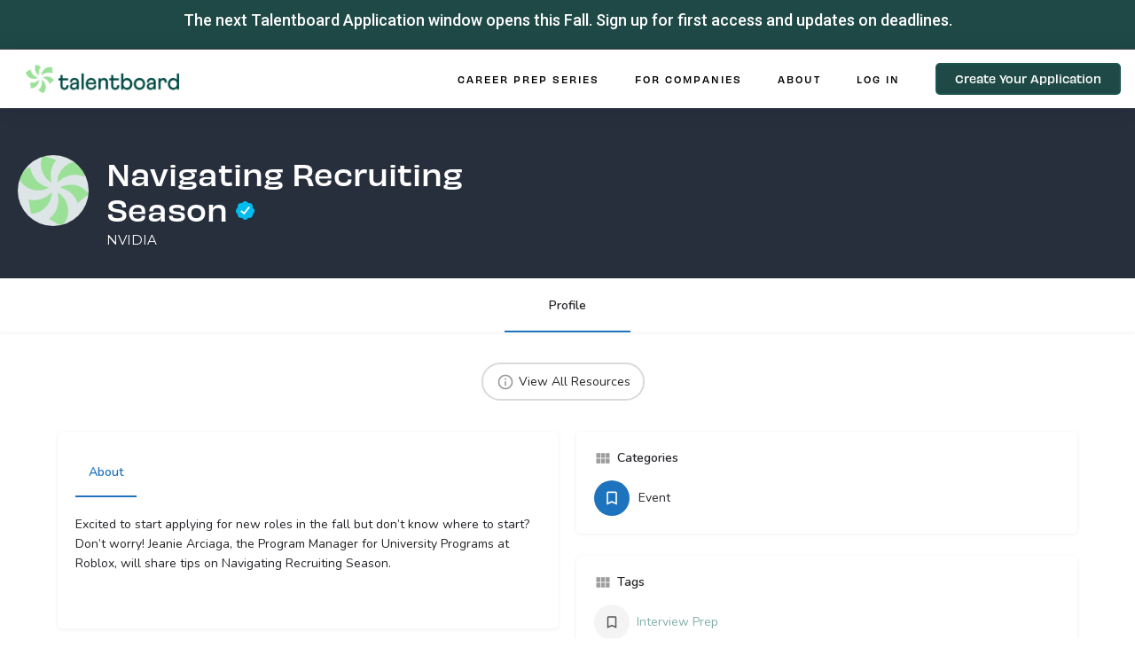

--- FILE ---
content_type: text/html; charset=UTF-8
request_url: https://talentboard.io/resources/navigating-recruiting-season/
body_size: 17824
content:
<!DOCTYPE html>
<html lang="en-US">
<head>
	<meta charset="UTF-8" />
	<meta name="viewport" content="width=device-width, initial-scale=1.0" />
	<link rel="pingback" href="https://talentboard.io/xmlrpc.php">

	<title>Navigating Recruiting Season &#8211; TalentBoard</title>
<meta name='robots' content='max-image-preview:large' />
<meta property="og:title" content="Navigating Recruiting Season" />
<meta property="og:url" content="https://talentboard.io/resources/navigating-recruiting-season/" />
<meta property="og:site_name" content="TalentBoard" />
<meta property="og:type" content="profile" />
<meta property="og:description" content="NVIDIA" />
<meta property="og:image" content="https://talentboard.io/wp-content/uploads/2021/05/cropped-Talentboard-Spark-RGB.png" />
<link rel='dns-prefetch' href='//talentboard.io' />
<link rel='dns-prefetch' href='//maps.googleapis.com' />
<link rel='dns-prefetch' href='//use.typekit.net' />
<link rel='dns-prefetch' href='//fonts.googleapis.com' />
<link rel='preload stylesheet' as='style' onload="this.onload=null;this.rel='stylesheet'" id='wp-block-library-css' href='https://talentboard.io/wp-includes/css/dist/block-library/style.min.css?ver=6.4.1' type='text/css' media='all' />
<style id='classic-theme-styles-inline-css' type='text/css'>
/*! This file is auto-generated */
.wp-block-button__link{color:#fff;background-color:#32373c;border-radius:9999px;box-shadow:none;text-decoration:none;padding:calc(.667em + 2px) calc(1.333em + 2px);font-size:1.125em}.wp-block-file__button{background:#32373c;color:#fff;text-decoration:none}
</style>
<style id='global-styles-inline-css' type='text/css'>
body{--wp--preset--color--black: #000000;--wp--preset--color--cyan-bluish-gray: #abb8c3;--wp--preset--color--white: #ffffff;--wp--preset--color--pale-pink: #f78da7;--wp--preset--color--vivid-red: #cf2e2e;--wp--preset--color--luminous-vivid-orange: #ff6900;--wp--preset--color--luminous-vivid-amber: #fcb900;--wp--preset--color--light-green-cyan: #7bdcb5;--wp--preset--color--vivid-green-cyan: #00d084;--wp--preset--color--pale-cyan-blue: #8ed1fc;--wp--preset--color--vivid-cyan-blue: #0693e3;--wp--preset--color--vivid-purple: #9b51e0;--wp--preset--gradient--vivid-cyan-blue-to-vivid-purple: linear-gradient(135deg,rgba(6,147,227,1) 0%,rgb(155,81,224) 100%);--wp--preset--gradient--light-green-cyan-to-vivid-green-cyan: linear-gradient(135deg,rgb(122,220,180) 0%,rgb(0,208,130) 100%);--wp--preset--gradient--luminous-vivid-amber-to-luminous-vivid-orange: linear-gradient(135deg,rgba(252,185,0,1) 0%,rgba(255,105,0,1) 100%);--wp--preset--gradient--luminous-vivid-orange-to-vivid-red: linear-gradient(135deg,rgba(255,105,0,1) 0%,rgb(207,46,46) 100%);--wp--preset--gradient--very-light-gray-to-cyan-bluish-gray: linear-gradient(135deg,rgb(238,238,238) 0%,rgb(169,184,195) 100%);--wp--preset--gradient--cool-to-warm-spectrum: linear-gradient(135deg,rgb(74,234,220) 0%,rgb(151,120,209) 20%,rgb(207,42,186) 40%,rgb(238,44,130) 60%,rgb(251,105,98) 80%,rgb(254,248,76) 100%);--wp--preset--gradient--blush-light-purple: linear-gradient(135deg,rgb(255,206,236) 0%,rgb(152,150,240) 100%);--wp--preset--gradient--blush-bordeaux: linear-gradient(135deg,rgb(254,205,165) 0%,rgb(254,45,45) 50%,rgb(107,0,62) 100%);--wp--preset--gradient--luminous-dusk: linear-gradient(135deg,rgb(255,203,112) 0%,rgb(199,81,192) 50%,rgb(65,88,208) 100%);--wp--preset--gradient--pale-ocean: linear-gradient(135deg,rgb(255,245,203) 0%,rgb(182,227,212) 50%,rgb(51,167,181) 100%);--wp--preset--gradient--electric-grass: linear-gradient(135deg,rgb(202,248,128) 0%,rgb(113,206,126) 100%);--wp--preset--gradient--midnight: linear-gradient(135deg,rgb(2,3,129) 0%,rgb(40,116,252) 100%);--wp--preset--font-size--small: 13px;--wp--preset--font-size--medium: 20px;--wp--preset--font-size--large: 36px;--wp--preset--font-size--x-large: 42px;--wp--preset--spacing--20: 0.44rem;--wp--preset--spacing--30: 0.67rem;--wp--preset--spacing--40: 1rem;--wp--preset--spacing--50: 1.5rem;--wp--preset--spacing--60: 2.25rem;--wp--preset--spacing--70: 3.38rem;--wp--preset--spacing--80: 5.06rem;--wp--preset--shadow--natural: 6px 6px 9px rgba(0, 0, 0, 0.2);--wp--preset--shadow--deep: 12px 12px 50px rgba(0, 0, 0, 0.4);--wp--preset--shadow--sharp: 6px 6px 0px rgba(0, 0, 0, 0.2);--wp--preset--shadow--outlined: 6px 6px 0px -3px rgba(255, 255, 255, 1), 6px 6px rgba(0, 0, 0, 1);--wp--preset--shadow--crisp: 6px 6px 0px rgba(0, 0, 0, 1);}:where(.is-layout-flex){gap: 0.5em;}:where(.is-layout-grid){gap: 0.5em;}body .is-layout-flow > .alignleft{float: left;margin-inline-start: 0;margin-inline-end: 2em;}body .is-layout-flow > .alignright{float: right;margin-inline-start: 2em;margin-inline-end: 0;}body .is-layout-flow > .aligncenter{margin-left: auto !important;margin-right: auto !important;}body .is-layout-constrained > .alignleft{float: left;margin-inline-start: 0;margin-inline-end: 2em;}body .is-layout-constrained > .alignright{float: right;margin-inline-start: 2em;margin-inline-end: 0;}body .is-layout-constrained > .aligncenter{margin-left: auto !important;margin-right: auto !important;}body .is-layout-constrained > :where(:not(.alignleft):not(.alignright):not(.alignfull)){max-width: var(--wp--style--global--content-size);margin-left: auto !important;margin-right: auto !important;}body .is-layout-constrained > .alignwide{max-width: var(--wp--style--global--wide-size);}body .is-layout-flex{display: flex;}body .is-layout-flex{flex-wrap: wrap;align-items: center;}body .is-layout-flex > *{margin: 0;}body .is-layout-grid{display: grid;}body .is-layout-grid > *{margin: 0;}:where(.wp-block-columns.is-layout-flex){gap: 2em;}:where(.wp-block-columns.is-layout-grid){gap: 2em;}:where(.wp-block-post-template.is-layout-flex){gap: 1.25em;}:where(.wp-block-post-template.is-layout-grid){gap: 1.25em;}.has-black-color{color: var(--wp--preset--color--black) !important;}.has-cyan-bluish-gray-color{color: var(--wp--preset--color--cyan-bluish-gray) !important;}.has-white-color{color: var(--wp--preset--color--white) !important;}.has-pale-pink-color{color: var(--wp--preset--color--pale-pink) !important;}.has-vivid-red-color{color: var(--wp--preset--color--vivid-red) !important;}.has-luminous-vivid-orange-color{color: var(--wp--preset--color--luminous-vivid-orange) !important;}.has-luminous-vivid-amber-color{color: var(--wp--preset--color--luminous-vivid-amber) !important;}.has-light-green-cyan-color{color: var(--wp--preset--color--light-green-cyan) !important;}.has-vivid-green-cyan-color{color: var(--wp--preset--color--vivid-green-cyan) !important;}.has-pale-cyan-blue-color{color: var(--wp--preset--color--pale-cyan-blue) !important;}.has-vivid-cyan-blue-color{color: var(--wp--preset--color--vivid-cyan-blue) !important;}.has-vivid-purple-color{color: var(--wp--preset--color--vivid-purple) !important;}.has-black-background-color{background-color: var(--wp--preset--color--black) !important;}.has-cyan-bluish-gray-background-color{background-color: var(--wp--preset--color--cyan-bluish-gray) !important;}.has-white-background-color{background-color: var(--wp--preset--color--white) !important;}.has-pale-pink-background-color{background-color: var(--wp--preset--color--pale-pink) !important;}.has-vivid-red-background-color{background-color: var(--wp--preset--color--vivid-red) !important;}.has-luminous-vivid-orange-background-color{background-color: var(--wp--preset--color--luminous-vivid-orange) !important;}.has-luminous-vivid-amber-background-color{background-color: var(--wp--preset--color--luminous-vivid-amber) !important;}.has-light-green-cyan-background-color{background-color: var(--wp--preset--color--light-green-cyan) !important;}.has-vivid-green-cyan-background-color{background-color: var(--wp--preset--color--vivid-green-cyan) !important;}.has-pale-cyan-blue-background-color{background-color: var(--wp--preset--color--pale-cyan-blue) !important;}.has-vivid-cyan-blue-background-color{background-color: var(--wp--preset--color--vivid-cyan-blue) !important;}.has-vivid-purple-background-color{background-color: var(--wp--preset--color--vivid-purple) !important;}.has-black-border-color{border-color: var(--wp--preset--color--black) !important;}.has-cyan-bluish-gray-border-color{border-color: var(--wp--preset--color--cyan-bluish-gray) !important;}.has-white-border-color{border-color: var(--wp--preset--color--white) !important;}.has-pale-pink-border-color{border-color: var(--wp--preset--color--pale-pink) !important;}.has-vivid-red-border-color{border-color: var(--wp--preset--color--vivid-red) !important;}.has-luminous-vivid-orange-border-color{border-color: var(--wp--preset--color--luminous-vivid-orange) !important;}.has-luminous-vivid-amber-border-color{border-color: var(--wp--preset--color--luminous-vivid-amber) !important;}.has-light-green-cyan-border-color{border-color: var(--wp--preset--color--light-green-cyan) !important;}.has-vivid-green-cyan-border-color{border-color: var(--wp--preset--color--vivid-green-cyan) !important;}.has-pale-cyan-blue-border-color{border-color: var(--wp--preset--color--pale-cyan-blue) !important;}.has-vivid-cyan-blue-border-color{border-color: var(--wp--preset--color--vivid-cyan-blue) !important;}.has-vivid-purple-border-color{border-color: var(--wp--preset--color--vivid-purple) !important;}.has-vivid-cyan-blue-to-vivid-purple-gradient-background{background: var(--wp--preset--gradient--vivid-cyan-blue-to-vivid-purple) !important;}.has-light-green-cyan-to-vivid-green-cyan-gradient-background{background: var(--wp--preset--gradient--light-green-cyan-to-vivid-green-cyan) !important;}.has-luminous-vivid-amber-to-luminous-vivid-orange-gradient-background{background: var(--wp--preset--gradient--luminous-vivid-amber-to-luminous-vivid-orange) !important;}.has-luminous-vivid-orange-to-vivid-red-gradient-background{background: var(--wp--preset--gradient--luminous-vivid-orange-to-vivid-red) !important;}.has-very-light-gray-to-cyan-bluish-gray-gradient-background{background: var(--wp--preset--gradient--very-light-gray-to-cyan-bluish-gray) !important;}.has-cool-to-warm-spectrum-gradient-background{background: var(--wp--preset--gradient--cool-to-warm-spectrum) !important;}.has-blush-light-purple-gradient-background{background: var(--wp--preset--gradient--blush-light-purple) !important;}.has-blush-bordeaux-gradient-background{background: var(--wp--preset--gradient--blush-bordeaux) !important;}.has-luminous-dusk-gradient-background{background: var(--wp--preset--gradient--luminous-dusk) !important;}.has-pale-ocean-gradient-background{background: var(--wp--preset--gradient--pale-ocean) !important;}.has-electric-grass-gradient-background{background: var(--wp--preset--gradient--electric-grass) !important;}.has-midnight-gradient-background{background: var(--wp--preset--gradient--midnight) !important;}.has-small-font-size{font-size: var(--wp--preset--font-size--small) !important;}.has-medium-font-size{font-size: var(--wp--preset--font-size--medium) !important;}.has-large-font-size{font-size: var(--wp--preset--font-size--large) !important;}.has-x-large-font-size{font-size: var(--wp--preset--font-size--x-large) !important;}
.wp-block-navigation a:where(:not(.wp-element-button)){color: inherit;}
:where(.wp-block-post-template.is-layout-flex){gap: 1.25em;}:where(.wp-block-post-template.is-layout-grid){gap: 1.25em;}
:where(.wp-block-columns.is-layout-flex){gap: 2em;}:where(.wp-block-columns.is-layout-grid){gap: 2em;}
.wp-block-pullquote{font-size: 1.5em;line-height: 1.6;}
</style>
<link rel='stylesheet' id='custom-typekit-css-css' href='https://use.typekit.net/meg5rou.css?ver=1.0.18' type='text/css' media='all' />
<link rel='stylesheet' id='woocommerce-layout-css' href='https://talentboard.io/wp-content/plugins/woocommerce/assets/css/woocommerce-layout.css?ver=8.9.1' type='text/css' media='all' />
<style id='woocommerce-layout-inline-css' type='text/css'>

	.infinite-scroll .woocommerce-pagination {
		display: none;
	}
</style>
<link rel='stylesheet' id='woocommerce-smallscreen-css' href='https://talentboard.io/wp-content/plugins/woocommerce/assets/css/woocommerce-smallscreen.css?ver=8.9.1' type='text/css' media='only screen and (max-width: 768px)' />
<link rel='stylesheet' id='woocommerce-general-css' href='https://talentboard.io/wp-content/plugins/woocommerce/assets/css/woocommerce.css?ver=8.9.1' type='text/css' media='all' />
<style id='woocommerce-inline-inline-css' type='text/css'>
.woocommerce form .form-row .required { visibility: visible; }
</style>
<link rel='stylesheet' id='elementor-icons-css' href='https://talentboard.io/wp-content/plugins/elementor/assets/lib/eicons/css/elementor-icons.min.css?ver=5.29.0' type='text/css' media='all' />
<link rel='stylesheet' id='elementor-frontend-css' href='https://talentboard.io/wp-content/plugins/elementor/assets/css/frontend.min.css?ver=3.21.8' type='text/css' media='all' />
<link rel='stylesheet' id='swiper-css' href='https://talentboard.io/wp-content/plugins/elementor/assets/lib/swiper/v8/css/swiper.min.css?ver=8.4.5' type='text/css' media='all' />
<link rel='stylesheet' id='elementor-post-12-css' href='https://talentboard.io/wp-content/uploads/elementor/css/post-12.css?ver=1697320949' type='text/css' media='all' />
<link rel='stylesheet' id='elementor-pro-css' href='https://talentboard.io/wp-content/plugins/elementor-pro/assets/css/frontend.min.css?ver=3.21.3' type='text/css' media='all' />
<link rel='stylesheet' id='font-awesome-5-all-css' href='https://talentboard.io/wp-content/plugins/elementor/assets/lib/font-awesome/css/all.min.css?ver=3.21.8' type='text/css' media='all' />
<link rel='stylesheet' id='font-awesome-4-shim-css' href='https://talentboard.io/wp-content/plugins/elementor/assets/lib/font-awesome/css/v4-shims.min.css?ver=3.21.8' type='text/css' media='all' />
<link rel='stylesheet' id='elementor-global-css' href='https://talentboard.io/wp-content/uploads/elementor/css/global.css?ver=1697320969' type='text/css' media='all' />
<link rel='stylesheet' id='elementor-post-10-css' href='https://talentboard.io/wp-content/uploads/elementor/css/post-10.css?ver=1697320949' type='text/css' media='all' />
<link rel='stylesheet' id='elementor-post-908-css' href='https://talentboard.io/wp-content/uploads/elementor/css/post-908.css?ver=1697320949' type='text/css' media='all' />
<link rel='stylesheet' id='mylisting-google-maps-css' href='https://talentboard.io/wp-content/themes/my-listing/assets/dist/maps/google-maps/google-maps.css?ver=2.11.5' type='text/css' media='all' />
<link rel='stylesheet' id='mylisting-icons-css' href='https://talentboard.io/wp-content/themes/my-listing/assets/dist/icons.css?ver=2.11.5' type='text/css' media='all' />
<link rel='stylesheet' id='mylisting-material-icons-css' href='https://fonts.googleapis.com/icon?family=Material+Icons&#038;display=swap&#038;ver=6.4.1' type='text/css' media='all' />
<link rel='stylesheet' id='mylisting-select2-css' href='https://talentboard.io/wp-content/themes/my-listing/assets/vendor/select2/select2.css?ver=4.0.13' type='text/css' media='all' />
<link rel='stylesheet' id='mylisting-vendor-css' href='https://talentboard.io/wp-content/themes/my-listing/assets/dist/vendor.css?ver=2.11.5' type='text/css' media='all' />
<link rel='stylesheet' id='mylisting-frontend-css' href='https://talentboard.io/wp-content/themes/my-listing/assets/dist/frontend.css?ver=2.11.5' type='text/css' media='all' />
<link rel='stylesheet' id='ml-max-w-1200-css' href='https://talentboard.io/wp-content/themes/my-listing/assets/dist/max-width-1200.css?ver=2.11.5' type='text/css' media='(max-width: 1200px)' />
<link rel='stylesheet' id='ml-max-w-992-css' href='https://talentboard.io/wp-content/themes/my-listing/assets/dist/max-width-992.css?ver=2.11.5' type='text/css' media='(max-width: 992px)' />
<link rel='stylesheet' id='ml-max-w-768-css' href='https://talentboard.io/wp-content/themes/my-listing/assets/dist/max-width-768.css?ver=2.11.5' type='text/css' media='(max-width: 768px)' />
<link rel='stylesheet' id='ml-max-w-600-css' href='https://talentboard.io/wp-content/themes/my-listing/assets/dist/max-width-600.css?ver=2.11.5' type='text/css' media='(max-width: 600px)' />
<link rel='stylesheet' id='ml-max-w-480-css' href='https://talentboard.io/wp-content/themes/my-listing/assets/dist/max-width-480.css?ver=2.11.5' type='text/css' media='(max-width: 480px)' />
<link rel='stylesheet' id='ml-max-w-320-css' href='https://talentboard.io/wp-content/themes/my-listing/assets/dist/max-width-320.css?ver=2.11.5' type='text/css' media='(max-width: 320px)' />
<link rel='stylesheet' id='ml-min-w-993-css' href='https://talentboard.io/wp-content/themes/my-listing/assets/dist/min-width-993.css?ver=2.11.5' type='text/css' media='(min-width: 993px)' />
<link rel='stylesheet' id='ml-min-w-1201-css' href='https://talentboard.io/wp-content/themes/my-listing/assets/dist/min-width-1201.css?ver=2.11.5' type='text/css' media='(min-width: 1201px)' />
<link rel='stylesheet' id='mylisting-single-listing-css' href='https://talentboard.io/wp-content/themes/my-listing/assets/dist/single-listing.css?ver=2.11.5' type='text/css' media='all' />
<link rel='stylesheet' id='wc-general-style-css' href='https://talentboard.io/wp-content/themes/my-listing/assets/dist/wc-general-style.css?ver=2.11.5' type='text/css' media='all' />
<link rel='stylesheet' id='theme-styles-default-css' href='https://talentboard.io/wp-content/themes/my-listing/style.css?ver=6.4.1' type='text/css' media='all' />
<style id='theme-styles-default-inline-css' type='text/css'>
:root{}
</style>
<link rel='stylesheet' id='child-style-css' href='https://talentboard.io/wp-content/themes/my-listing-child/style.css?ver=6.4.1' type='text/css' media='all' />
<link rel='stylesheet' id='mylisting-dynamic-styles-css' href='https://talentboard.io/wp-content/uploads/mylisting-dynamic-styles.css?ver=1655840783' type='text/css' media='all' />
<link rel='stylesheet' id='google-fonts-1-css' href='https://fonts.googleapis.com/css?family=Montserrat%3A100%2C100italic%2C200%2C200italic%2C300%2C300italic%2C400%2C400italic%2C500%2C500italic%2C600%2C600italic%2C700%2C700italic%2C800%2C800italic%2C900%2C900italic%7CNunito%3A100%2C100italic%2C200%2C200italic%2C300%2C300italic%2C400%2C400italic%2C500%2C500italic%2C600%2C600italic%2C700%2C700italic%2C800%2C800italic%2C900%2C900italic%7CRoboto%3A100%2C100italic%2C200%2C200italic%2C300%2C300italic%2C400%2C400italic%2C500%2C500italic%2C600%2C600italic%2C700%2C700italic%2C800%2C800italic%2C900%2C900italic&#038;display=auto&#038;ver=6.4.1' type='text/css' media='all' />
<link rel='stylesheet' id='elementor-icons-shared-0-css' href='https://talentboard.io/wp-content/plugins/elementor/assets/lib/font-awesome/css/fontawesome.min.css?ver=5.15.3' type='text/css' media='all' />
<link rel='stylesheet' id='elementor-icons-fa-solid-css' href='https://talentboard.io/wp-content/plugins/elementor/assets/lib/font-awesome/css/solid.min.css?ver=5.15.3' type='text/css' media='all' />
<link rel='stylesheet' id='elementor-icons-fa-brands-css' href='https://talentboard.io/wp-content/plugins/elementor/assets/lib/font-awesome/css/brands.min.css?ver=5.15.3' type='text/css' media='all' />
<link rel="preconnect" href="https://fonts.gstatic.com/" crossorigin><script type="text/javascript" src="https://talentboard.io/wp-includes/js/jquery/jquery.min.js?ver=3.7.1" id="jquery-core-js"></script>
<script type="text/javascript" src="https://talentboard.io/wp-includes/js/jquery/jquery-migrate.min.js?ver=3.4.1" id="jquery-migrate-js"></script>
<script type="text/javascript" src="https://talentboard.io/wp-content/plugins/woocommerce/assets/js/jquery-blockui/jquery.blockUI.min.js?ver=2.7.0-wc.8.9.1" id="jquery-blockui-js" defer="defer" data-wp-strategy="defer"></script>
<script type="text/javascript" id="wc-add-to-cart-js-extra">
/* <![CDATA[ */
var wc_add_to_cart_params = {"ajax_url":"\/wp-admin\/admin-ajax.php","wc_ajax_url":"\/?wc-ajax=%%endpoint%%","i18n_view_cart":"View cart","cart_url":"https:\/\/talentboard.io\/cart\/","is_cart":"","cart_redirect_after_add":"no"};
/* ]]> */
</script>
<script type="text/javascript" src="https://talentboard.io/wp-content/plugins/woocommerce/assets/js/frontend/add-to-cart.min.js?ver=8.9.1" id="wc-add-to-cart-js" defer="defer" data-wp-strategy="defer"></script>
<script type="text/javascript" src="https://talentboard.io/wp-content/plugins/woocommerce/assets/js/js-cookie/js.cookie.min.js?ver=2.1.4-wc.8.9.1" id="js-cookie-js" defer="defer" data-wp-strategy="defer"></script>
<script type="text/javascript" id="woocommerce-js-extra">
/* <![CDATA[ */
var woocommerce_params = {"ajax_url":"\/wp-admin\/admin-ajax.php","wc_ajax_url":"\/?wc-ajax=%%endpoint%%"};
/* ]]> */
</script>
<script type="text/javascript" src="https://talentboard.io/wp-content/plugins/woocommerce/assets/js/frontend/woocommerce.min.js?ver=8.9.1" id="woocommerce-js" defer="defer" data-wp-strategy="defer"></script>
<script type="text/javascript" src="https://talentboard.io/wp-content/plugins/elementor/assets/lib/font-awesome/js/v4-shims.min.js?ver=3.21.8" id="font-awesome-4-shim-js"></script>
<link rel="https://api.w.org/" href="https://talentboard.io/wp-json/" /><link rel="EditURI" type="application/rsd+xml" title="RSD" href="https://talentboard.io/xmlrpc.php?rsd" />
<meta name="generator" content="WordPress 6.4.1" />
<meta name="generator" content="WooCommerce 8.9.1" />
<link rel="canonical" href="https://talentboard.io/resources/navigating-recruiting-season/" />
<link rel='shortlink' href='https://talentboard.io/?p=2970' />
<link rel="alternate" type="application/json+oembed" href="https://talentboard.io/wp-json/oembed/1.0/embed?url=https%3A%2F%2Ftalentboard.io%2Fresources%2Fnavigating-recruiting-season%2F" />
<link rel="alternate" type="text/xml+oembed" href="https://talentboard.io/wp-json/oembed/1.0/embed?url=https%3A%2F%2Ftalentboard.io%2Fresources%2Fnavigating-recruiting-season%2F&#038;format=xml" />
<script type="text/javascript">var MyListing = {"Helpers":{},"Handlers":{},"MapConfig":{"ClusterSize":35,"AccessToken":"","Language":"default","TypeRestrictions":"geocode","CountryRestrictions":[],"CustomSkins":{}}};</script><script type="text/javascript">var CASE27 = {"ajax_url":"https:\/\/talentboard.io\/wp-admin\/admin-ajax.php","login_url":"https:\/\/talentboard.io\/my-account\/","register_url":"https:\/\/talentboard.io\/my-account\/?register","mylisting_ajax_url":"\/?mylisting-ajax=1","theme_folder":"https:\/\/talentboard.io\/wp-content\/themes\/my-listing","theme_version":"2.11.5","env":"production","ajax_nonce":"7953139c4b","l10n":{"selectOption":"Select an option","errorLoading":"The results could not be loaded.","removeAllItems":"Remove all items","loadingMore":"Loading more results\u2026","noResults":"No results found","searching":"Searching\u2026","datepicker":{"format":"DD MMMM, YY","timeFormat":"h:mm A","dateTimeFormat":"DD MMMM, YY, h:mm A","timePicker24Hour":false,"firstDay":1,"applyLabel":"Apply","cancelLabel":"Cancel","customRangeLabel":"Custom Range","daysOfWeek":["Su","Mo","Tu","We","Th","Fr","Sa"],"monthNames":["January","February","March","April","May","June","July","August","September","October","November","December"]},"irreversible_action":"This is an irreversible action. Proceed anyway?","delete_listing_confirm":"Are you sure you want to delete this listing?","copied_to_clipboard":"Copied!","nearby_listings_location_required":"Enter a location to find nearby listings.","nearby_listings_retrieving_location":"Retrieving location...","nearby_listings_searching":"Searching for nearby listings...","geolocation_failed":"You must enable location to use this feature.","something_went_wrong":"Something went wrong.","all_in_category":"All in \"%s\"","invalid_file_type":"Invalid file type. Accepted types:","file_limit_exceeded":"You have exceeded the file upload limit (%d).","file_size_limit":"This attachement (%s) exceeds upload size limit (%d)."},"woocommerce":[],"map_provider":"google-maps","google_btn_local":"en_US","caption1":"","caption2":"","recaptcha_type":"v2","recaptcha_key":"","js_field_html_img":"<div class=\"uploaded-file uploaded-image review-gallery-image job-manager-uploaded-file\">\t<span class=\"uploaded-file-preview\">\t\t\t\t\t<span class=\"job-manager-uploaded-file-preview\">\t\t\t\t<img alt=\"Uploaded file\" src=\"\">\t\t\t<\/span>\t\t\t\t<a href=\"#\" class=\"remove-uploaded-file review-gallery-image-remove job-manager-remove-uploaded-file\"><i class=\"mi delete\"><\/i><\/a>\t<\/span>\t<input type=\"hidden\" class=\"input-text\" name=\"\" value=\"b64:\"><\/div>","js_field_html":"<div class=\"uploaded-file  review-gallery-image job-manager-uploaded-file\">\t<span class=\"uploaded-file-preview\">\t\t\t\t\t<span class=\"job-manager-uploaded-file-name\">\t\t\t\t<i class=\"mi insert_drive_file uploaded-file-icon\"><\/i>\t\t\t\t<code><\/code>\t\t\t<\/span>\t\t\t\t<a href=\"#\" class=\"remove-uploaded-file review-gallery-image-remove job-manager-remove-uploaded-file\"><i class=\"mi delete\"><\/i><\/a>\t<\/span>\t<input type=\"hidden\" class=\"input-text\" name=\"\" value=\"b64:\"><\/div>"};</script>	<noscript><style>.woocommerce-product-gallery{ opacity: 1 !important; }</style></noscript>
	<meta name="generator" content="Elementor 3.21.8; features: e_optimized_assets_loading, additional_custom_breakpoints; settings: css_print_method-external, google_font-enabled, font_display-auto">
<style type="text/css" id="custom-background-css">
body.custom-background { background-color: #ffffff; }
</style>
	<link rel="icon" href="https://talentboard.io/wp-content/uploads/2021/05/cropped-Talentboard-Spark-RGB-32x32.png" sizes="32x32" />
<link rel="icon" href="https://talentboard.io/wp-content/uploads/2021/05/cropped-Talentboard-Spark-RGB-192x192.png" sizes="192x192" />
<link rel="apple-touch-icon" href="https://talentboard.io/wp-content/uploads/2021/05/cropped-Talentboard-Spark-RGB-180x180.png" />
<meta name="msapplication-TileImage" content="https://talentboard.io/wp-content/uploads/2021/05/cropped-Talentboard-Spark-RGB-270x270.png" />
<style type="text/css" id="mylisting-typography">.lf-item-info > ul li, .lf-item-info-2 > ul.lf-contact li{font-size:12px;}.listing-details-3 .details-list li span{font-size:10px;}</style></head>
<body data-rsssl=1 class="job_listing-template-default single single-job_listing postid-2970 custom-background theme-my-listing woocommerce-no-js my-listing single-listing type-resources c27-verified cover-style-image elementor-default elementor-kit-12">

<div id="c27-site-wrapper">
		<div data-elementor-type="header" data-elementor-id="10" class="elementor elementor-10 elementor-location-header" data-elementor-post-type="elementor_library">
					<section class="elementor-section elementor-top-section elementor-element elementor-element-a64448a elementor-section-full_width elementor-section-content-middle elementor-section-height-default elementor-section-height-default" data-id="a64448a" data-element_type="section" data-settings="{&quot;background_background&quot;:&quot;classic&quot;}">
						<div class="elementor-container elementor-column-gap-default">
					<div class="elementor-column elementor-col-100 elementor-top-column elementor-element elementor-element-1a1fd85" data-id="1a1fd85" data-element_type="column">
			<div class="elementor-widget-wrap elementor-element-populated">
						<div class="elementor-element elementor-element-8a3a96c elementor-widget elementor-widget-text-editor" data-id="8a3a96c" data-element_type="widget" data-widget_type="text-editor.default">
				<div class="elementor-widget-container">
							<p>The next Talentboard Application window opens this Fall. Sign up for first access and updates on deadlines.</p>						</div>
				</div>
					</div>
		</div>
					</div>
		</section>
				<header class="elementor-section elementor-top-section elementor-element elementor-element-3c7d0987 elementor-section-content-middle elementor-section-full_width elementor-hidden-phone elementor-section-height-default elementor-section-height-default" data-id="3c7d0987" data-element_type="section" data-settings="{&quot;background_background&quot;:&quot;classic&quot;,&quot;sticky&quot;:&quot;top&quot;,&quot;sticky_on&quot;:[&quot;desktop&quot;,&quot;tablet&quot;,&quot;mobile&quot;],&quot;sticky_offset&quot;:0,&quot;sticky_effects_offset&quot;:0}">
						<div class="elementor-container elementor-column-gap-default">
					<div class="elementor-column elementor-col-33 elementor-top-column elementor-element elementor-element-2d6e003f" data-id="2d6e003f" data-element_type="column">
			<div class="elementor-widget-wrap elementor-element-populated">
						<div class="elementor-element elementor-element-33caa74 elementor-widget elementor-widget-image" data-id="33caa74" data-element_type="widget" data-widget_type="image.default">
				<div class="elementor-widget-container">
														<a href="https://talentboard.io">
							<img fetchpriority="high" width="2040" height="376" src="https://talentboard.io/wp-content/uploads/2020/07/Talentboard-Logo-RGB.png" class="attachment-full size-full wp-image-1888" alt="" srcset="https://talentboard.io/wp-content/uploads/2020/07/Talentboard-Logo-RGB.png 2040w, https://talentboard.io/wp-content/uploads/2020/07/Talentboard-Logo-RGB-300x55.png 300w, https://talentboard.io/wp-content/uploads/2020/07/Talentboard-Logo-RGB-1024x189.png 1024w, https://talentboard.io/wp-content/uploads/2020/07/Talentboard-Logo-RGB-768x142.png 768w, https://talentboard.io/wp-content/uploads/2020/07/Talentboard-Logo-RGB-1536x283.png 1536w, https://talentboard.io/wp-content/uploads/2020/07/Talentboard-Logo-RGB-600x111.png 600w" sizes="(max-width: 2040px) 100vw, 2040px" />								</a>
													</div>
				</div>
					</div>
		</div>
				<div class="elementor-column elementor-col-33 elementor-top-column elementor-element elementor-element-1fc3de52" data-id="1fc3de52" data-element_type="column">
			<div class="elementor-widget-wrap elementor-element-populated">
						<div class="elementor-element elementor-element-5096f28d elementor-nav-menu--stretch elementor-nav-menu__align-end elementor-nav-menu--dropdown-mobile elementor-nav-menu__text-align-aside elementor-nav-menu--toggle elementor-nav-menu--burger elementor-widget elementor-widget-nav-menu" data-id="5096f28d" data-element_type="widget" data-settings="{&quot;full_width&quot;:&quot;stretch&quot;,&quot;submenu_icon&quot;:{&quot;value&quot;:&quot;&lt;i class=\&quot;fas fa-chevron-down\&quot;&gt;&lt;\/i&gt;&quot;,&quot;library&quot;:&quot;fa-solid&quot;},&quot;layout&quot;:&quot;horizontal&quot;,&quot;toggle&quot;:&quot;burger&quot;}" data-widget_type="nav-menu.default">
				<div class="elementor-widget-container">
						<nav class="elementor-nav-menu--main elementor-nav-menu__container elementor-nav-menu--layout-horizontal e--pointer-none">
				<ul id="menu-1-5096f28d" class="elementor-nav-menu"><li class="menu-item menu-item-type-post_type menu-item-object-page menu-item-2911"><a href="https://talentboard.io/prep/" class="elementor-item">Career Prep Series</a></li>
<li class="menu-item menu-item-type-post_type menu-item-object-page menu-item-2766"><a href="https://talentboard.io/members/" class="elementor-item">For Companies</a></li>
<li class="menu-item menu-item-type-post_type menu-item-object-page menu-item-2472"><a href="https://talentboard.io/about/" class="elementor-item">About</a></li>
<li class="menu-item menu-item-type-custom menu-item-object-custom menu-item-1979"><a href="#" class="elementor-item elementor-item-anchor">Log In</a></li>
</ul>			</nav>
					<div class="elementor-menu-toggle" role="button" tabindex="0" aria-label="Menu Toggle" aria-expanded="false">
			<i aria-hidden="true" role="presentation" class="elementor-menu-toggle__icon--open eicon-menu-bar"></i><i aria-hidden="true" role="presentation" class="elementor-menu-toggle__icon--close eicon-close"></i>			<span class="elementor-screen-only">Menu</span>
		</div>
					<nav class="elementor-nav-menu--dropdown elementor-nav-menu__container" aria-hidden="true">
				<ul id="menu-2-5096f28d" class="elementor-nav-menu"><li class="menu-item menu-item-type-post_type menu-item-object-page menu-item-2911"><a href="https://talentboard.io/prep/" class="elementor-item" tabindex="-1">Career Prep Series</a></li>
<li class="menu-item menu-item-type-post_type menu-item-object-page menu-item-2766"><a href="https://talentboard.io/members/" class="elementor-item" tabindex="-1">For Companies</a></li>
<li class="menu-item menu-item-type-post_type menu-item-object-page menu-item-2472"><a href="https://talentboard.io/about/" class="elementor-item" tabindex="-1">About</a></li>
<li class="menu-item menu-item-type-custom menu-item-object-custom menu-item-1979"><a href="#" class="elementor-item elementor-item-anchor" tabindex="-1">Log In</a></li>
</ul>			</nav>
				</div>
				</div>
					</div>
		</div>
				<div class="elementor-column elementor-col-33 elementor-top-column elementor-element elementor-element-dd09512 elementor-hidden-phone" data-id="dd09512" data-element_type="column">
			<div class="elementor-widget-wrap elementor-element-populated">
						<div class="elementor-element elementor-element-5b0d134 elementor-align-left elementor-widget elementor-widget-button" data-id="5b0d134" data-element_type="widget" data-widget_type="button.default">
				<div class="elementor-widget-container">
					<div class="elementor-button-wrapper">
			<a class="elementor-button elementor-button-link elementor-size-xs" href="https://talentboard.io/create-your-application/">
						<span class="elementor-button-content-wrapper">
									<span class="elementor-button-text">Create Your Application</span>
					</span>
					</a>
		</div>
				</div>
				</div>
					</div>
		</div>
					</div>
		</header>
				<header class="elementor-section elementor-top-section elementor-element elementor-element-c0a25f0 elementor-section-content-middle elementor-section-full_width elementor-hidden-desktop elementor-hidden-tablet elementor-section-height-default elementor-section-height-default" data-id="c0a25f0" data-element_type="section" data-settings="{&quot;background_background&quot;:&quot;classic&quot;,&quot;sticky&quot;:&quot;top&quot;,&quot;sticky_on&quot;:[&quot;desktop&quot;,&quot;tablet&quot;,&quot;mobile&quot;],&quot;sticky_offset&quot;:0,&quot;sticky_effects_offset&quot;:0}">
						<div class="elementor-container elementor-column-gap-default">
					<div class="elementor-column elementor-col-50 elementor-top-column elementor-element elementor-element-94e756a" data-id="94e756a" data-element_type="column">
			<div class="elementor-widget-wrap elementor-element-populated">
						<div class="elementor-element elementor-element-e3072b6 elementor-widget elementor-widget-image" data-id="e3072b6" data-element_type="widget" data-widget_type="image.default">
				<div class="elementor-widget-container">
														<a href="https://talentboard.io">
							<img fetchpriority="high" width="2040" height="376" src="https://talentboard.io/wp-content/uploads/2020/07/Talentboard-Logo-RGB.png" class="attachment-full size-full wp-image-1888" alt="" srcset="https://talentboard.io/wp-content/uploads/2020/07/Talentboard-Logo-RGB.png 2040w, https://talentboard.io/wp-content/uploads/2020/07/Talentboard-Logo-RGB-300x55.png 300w, https://talentboard.io/wp-content/uploads/2020/07/Talentboard-Logo-RGB-1024x189.png 1024w, https://talentboard.io/wp-content/uploads/2020/07/Talentboard-Logo-RGB-768x142.png 768w, https://talentboard.io/wp-content/uploads/2020/07/Talentboard-Logo-RGB-1536x283.png 1536w, https://talentboard.io/wp-content/uploads/2020/07/Talentboard-Logo-RGB-600x111.png 600w" sizes="(max-width: 2040px) 100vw, 2040px" />								</a>
													</div>
				</div>
					</div>
		</div>
				<div class="elementor-column elementor-col-50 elementor-top-column elementor-element elementor-element-141528c" data-id="141528c" data-element_type="column">
			<div class="elementor-widget-wrap elementor-element-populated">
						<div class="elementor-element elementor-element-c205726 elementor-nav-menu--stretch elementor-nav-menu__align-end elementor-hidden-desktop elementor-hidden-tablet elementor-nav-menu--dropdown-tablet elementor-nav-menu__text-align-aside elementor-nav-menu--toggle elementor-nav-menu--burger elementor-widget elementor-widget-nav-menu" data-id="c205726" data-element_type="widget" data-settings="{&quot;full_width&quot;:&quot;stretch&quot;,&quot;submenu_icon&quot;:{&quot;value&quot;:&quot;&lt;i class=\&quot;fas fa-chevron-down\&quot;&gt;&lt;\/i&gt;&quot;,&quot;library&quot;:&quot;fa-solid&quot;},&quot;layout&quot;:&quot;horizontal&quot;,&quot;toggle&quot;:&quot;burger&quot;}" data-widget_type="nav-menu.default">
				<div class="elementor-widget-container">
						<nav class="elementor-nav-menu--main elementor-nav-menu__container elementor-nav-menu--layout-horizontal e--pointer-none">
				<ul id="menu-1-c205726" class="elementor-nav-menu"><li class="menu-item menu-item-type-custom menu-item-object-custom menu-item-2612"><a href="https://app.talentboard.io/discover?route=sign-up" class="elementor-item">Create Your Application</a></li>
<li class="menu-item menu-item-type-post_type menu-item-object-page menu-item-2910"><a href="https://talentboard.io/prep/" class="elementor-item">Career Prep Series</a></li>
<li class="menu-item menu-item-type-custom menu-item-object-custom menu-item-2548"><a href="https://app.talentboard.io" class="elementor-item">Log In</a></li>
<li class="menu-item menu-item-type-post_type menu-item-object-page menu-item-2770"><a href="https://talentboard.io/members/" class="elementor-item">For Companies</a></li>
<li class="menu-item menu-item-type-post_type menu-item-object-page menu-item-2547"><a href="https://talentboard.io/about/" class="elementor-item">About</a></li>
</ul>			</nav>
					<div class="elementor-menu-toggle" role="button" tabindex="0" aria-label="Menu Toggle" aria-expanded="false">
			<i aria-hidden="true" role="presentation" class="elementor-menu-toggle__icon--open eicon-menu-bar"></i><i aria-hidden="true" role="presentation" class="elementor-menu-toggle__icon--close eicon-close"></i>			<span class="elementor-screen-only">Menu</span>
		</div>
					<nav class="elementor-nav-menu--dropdown elementor-nav-menu__container" aria-hidden="true">
				<ul id="menu-2-c205726" class="elementor-nav-menu"><li class="menu-item menu-item-type-custom menu-item-object-custom menu-item-2612"><a href="https://app.talentboard.io/discover?route=sign-up" class="elementor-item" tabindex="-1">Create Your Application</a></li>
<li class="menu-item menu-item-type-post_type menu-item-object-page menu-item-2910"><a href="https://talentboard.io/prep/" class="elementor-item" tabindex="-1">Career Prep Series</a></li>
<li class="menu-item menu-item-type-custom menu-item-object-custom menu-item-2548"><a href="https://app.talentboard.io" class="elementor-item" tabindex="-1">Log In</a></li>
<li class="menu-item menu-item-type-post_type menu-item-object-page menu-item-2770"><a href="https://talentboard.io/members/" class="elementor-item" tabindex="-1">For Companies</a></li>
<li class="menu-item menu-item-type-post_type menu-item-object-page menu-item-2547"><a href="https://talentboard.io/about/" class="elementor-item" tabindex="-1">About</a></li>
</ul>			</nav>
				</div>
				</div>
					</div>
		</div>
					</div>
		</header>
				</div>
		<link rel='stylesheet' id='mylisting-blog-feed-widget-css' href='https://talentboard.io/wp-content/themes/my-listing/assets/dist/blog-feed-widget.css?ver=2.11.5' type='text/css' media='all' />

<script type="text/javascript">document.body.dataset.activeTab = window.location.hash.substr(1);</script>
<div class="single-job-listing " id="c27-single-listing">
    <input type="hidden" id="case27-post-id" value="2970">
    <input type="hidden" id="case27-author-id" value="2">
    <!-- <section> opening tag is omitted -->
        
<section class="featured-section profile-cover profile-cover-image"
	style="background-image: url('https://talentboard.io/wp-content/uploads/2020/10/header.png'); padding-bottom: 15%;">
    <div class="overlay"
         style="background-color: #242429;
                opacity: 0.3;"
        >
    </div>
<!-- Omit the closing </section> tag -->
        <div class="main-info-desktop">
            <div class="container listing-main-info">
                <div class="col-md-6">
                    <div class="profile-name has-tagline no-rating">
                                                    <link rel='stylesheet' id='mylisting-photoswipe-css' href='https://talentboard.io/wp-content/themes/my-listing/assets/dist/photoswipe.css?ver=2.11.5' type='text/css' media='all' />
                                                        <a
                            	aria-label="Listing logo"
                                class="profile-avatar open-photo-swipe"
                                href="https://talentboard.io/wp-content/uploads/2021/05/cropped-Talentboard-Spark-RGB.png"
                                style="background-image: url('https://talentboard.io/wp-content/uploads/2021/05/cropped-Talentboard-Spark-RGB-300x300.png')"
                                alt=""
                                title=""
                                caption=""
                                description=""
                            ></a>
                        
                        <h1 class="case27-primary-text">
                            Navigating Recruiting Season                                                            <span class="verified-badge tooltip-element">
                                    <img height="21" width="21" alt="Verified listing" class="verified-listing" src="https://talentboard.io/wp-content/themes/my-listing/assets/images/tick.svg">
                                    <span class="tooltip-container">Verified listing</span>
                                </span>
                                                                                </h1>
                        <div class="pa-below-title">
                            
                                                            <h2 class="profile-tagline listing-tagline-field">NVIDIA</h2>
                                                    </div>
                    </div>
                </div>

                <div class="col-md-6">
    <div class="listing-main-buttons detail-count-1">
        <ul class="no-list-style">
            
                                                                                    </ul>
    </div>
</div>            </div>
        </div>
    </section>
    <div class="main-info-mobile">
            </div>
    <div class="profile-header">
        <div class="container">
            <div class="row">
                <div class="col-md-12">
                    <div class="profile-menu">
                        <ul class="cts-carousel no-list-style">
                            <li>
                                    <a href="#" id="listing_tab_profile_toggle" data-section-id="profile" class="listing-tab-toggle toggle-tab-type-main" data-options="{}">
                                        Profile
                                        
                                        
                                                                            </a>
                                </li>                            <li class="cts-prev">prev</li>
                            <li class="cts-next">next</li>
                        </ul>
                    </div>
                </div>
            </div>
        </div>
    </div>

    
<div class="container qla-container">
	<div class="quick-listing-actions">
		<ul class="cts-carousel no-list-style">
												
<li id="qa-4e96e2" class="">
    <a href="https://talentboard.io/resources" rel="nofollow" >
    	<i class="mi info_outline"></i>    	<span>View All Resources</span>
    </a>
</li>							
            <li class="cts-prev">prev</li>
            <li class="cts-next">next</li>
		</ul>
	</div>
</div>
    
    
    <div class="tab-content listing-tabs">
                    <section class="profile-body listing-tab tab-type-main tab-layout-two-columns pre-init" id="listing_tab_profile">

                
                    <div class="container tab-template-two-columns">
                        <div class="row ">

                            <div class="col-md-6"><div class="row cts-column-wrapper cts-main-column">
                            <link rel='stylesheet' id='mylisting-tabs-css' href='https://talentboard.io/wp-content/themes/my-listing/assets/dist/tabs.css?ver=2.11.5' type='text/css' media='all' />

<div class="col-md-12 block-type-tabs" id="block_kOiXNkK">
    <div class="element">
        <div class="pf-head">
			<div class="title-style-1">
				<i class=""></i>
				<h5></h5>
			</div>
        </div>
        <div class="pf-body">
            <div class="tab-element bl-tabs">
                <div class="bl-tabs-menu">
                    <ul class="nav nav-tabs" role="tablist">

                                                    <li role="presentation" class="active">
                                <a
                                    href="#block_kOiXNkK0"
                                    aria-controls="block_kOiXNkK0"
                                    role="tab"
                                    class="tab-switch"
                                >About</a>
                            </li>
                        
                    </ul>
                </div>
                <div class="tab-content">

                                            <div role="tabpanel" class="tab-pane fade in active" id="block_kOiXNkK0">
                            <div class="wp-editor-content">
                                 <p>Excited to start applying for new roles in the fall but don’t know where to start? Don’t worry! Jeanie Arciaga, the Program Manager for University Programs at Roblox, will share tips on Navigating Recruiting Season.</p>
<p>&nbsp;</p>
                             </div>
                        </div>
                    
                </div>
            </div>
        </div>
    </div>
</div>
</div></div><div class="col-md-6"><div class="row cts-column-wrapper cts-side-column">
<div class="col-md-12 block-type-categories" id="block_ycH8HHa">
	<div class="element">
		<div class="pf-head">
			<div class="title-style-1">
				<i class="mi view_module"></i>
				<h5>Categories</h5>
			</div>
		</div>
		<div class="pf-body">

			
<div class="listing-details item-count-1">
	<ul class="no-list-style">
					<li>
							<a href="https://talentboard.io/category/event/" >
					<span class="cat-icon" style="background-color: #1e73be;">
									<i class="mi bookmark_border" style="color: #fff; "></i>
							</span>
					<span class="category-name">Event</span>
				</a>
						</li>
			</ul>
</div>

		</div>
	</div>
</div>
<div class="col-md-12 block-type-tags" id="block_Con9cKI">
	<div class="element">
		<div class="pf-head">
			<div class="title-style-1">
				<i class="mi view_module"></i>
				<h5>Tags</h5>
			</div>
		</div>
		<div class="pf-body">

			
<ul class="no-list-style outlined-list details-list social-nav item-count-1">
			<li class="li_PqvJpz8">
					<a href="https://talentboard.io/tag/interview-prep/" >
							<i class="mi bookmark_border" style=""></i>
						<span>Interview Prep</span>
			</a>
				</li>
	</ul>

		</div>
	</div>
</div>

                            </div></div>
                        </div>
                    </div>
                
                
                
                
                
            </section>
            </div>

    <style type="text/css"> body[data-active-tab="profile"] .listing-tab { display: none; }  body[data-active-tab="profile"] #listing_tab_profile { display: block; } </style>

    <section class="i-section similar-listings">
    <div class="container">
        <div class="row section-title">
            <h2 class="case27-primary-text">
                You May Also Be Interested In            </h2>
        </div>

        <div class="row section-body grid">
            <div class="col-lg-4 col-md-4 col-sm-4 col-xs-12 grid-item"><div
    class="lf-item-container listing-preview type-resources lf-list-view c27-verified has-logo has-tagline has-info-fields level-normal priority-0"
    data-id="listing-id-2172"
        data-category-icon="			&lt;i class=&quot;mi bookmark_border&quot; style=&quot;color: #fff; background: #1e73be; &quot;&gt;&lt;/i&gt;
		"
    data-category-color="#1e73be"
    data-category-text-color="#fff"
        data-thumbnail="https://talentboard.io/wp-content/uploads/2022/03/Talentboard-Profile-Logo-150x150.png"
    data-marker="https://talentboard.io/wp-content/uploads/2022/03/Talentboard-Profile-Logo-150x150.png"
    data-template="list-view"
    data-locations="false"
>
<div class="lf-item lf-item-list-view" data-template="list-view">
    <a href="https://talentboard.io/resources/through-the-eyes-of-a-recruiter/">
        <div class="lf-item-info">
                            <div class="lf-avatar" style="background-image: url('https://talentboard.io/wp-content/uploads/2022/03/Talentboard-Profile-Logo-150x150.png')"></div>
            
            <h4 class="case27-primary-text listing-preview-title">
                Through the Eyes of a Recruiter                                    <img height="18" width="18" alt="Verified listing" class="verified-listing" src="https://talentboard.io/wp-content/themes/my-listing/assets/images/tick.svg">
                            </h4>

            
<ul class="lf-contact no-list-style">
	            <li >
            	                URx Talent Development Program             </li>
        </ul>
        </div>
    </a>
</div>

        <div class="listing-details c27-footer-section">
            <ul class="c27-listing-preview-category-list no-list-style">
                <li>
                    <a href="https://talentboard.io/category/event/">
                        <span class="cat-icon" style="background-color: #1e73be;">
                            			<i class="mi bookmark_border" style="color: #fff; "></i>
		                        </span>
                        <span class="category-name">Event</span>
                    </a>
                </li>

                            </ul>

            <div class="ld-info">
                <ul class="no-list-style">
                                            <li class="item-preview tooltip-element">
    <a aria-label="Quick view button" href="#" type="button" class="c27-toggle-quick-view-modal" data-id="2172">
    	<i class="mi zoom_in"></i>
    </a>
    <span class="tooltip-container">Quick view</span>
</li>                                                                <li class="tooltip-element">
    <a aria-label="Bookmark button" href="#" class="c27-bookmark-button "
       data-listing-id="2172" onclick="MyListing.Handlers.Bookmark_Button(event, this)">
       <i class="mi favorite_border"></i>
    </a>
    <span class="tooltip-container">Bookmark</span>
</li>                                                        </ul>
            </div>
        </div>
    </div>
</div><div class="col-lg-4 col-md-4 col-sm-4 col-xs-12 grid-item"><div
    class="lf-item-container listing-preview type-resources lf-list-view c27-verified has-logo has-tagline has-info-fields level-normal priority-0"
    data-id="listing-id-2171"
        data-category-icon="			&lt;i class=&quot;mi bookmark_border&quot; style=&quot;color: #fff; background: #1e73be; &quot;&gt;&lt;/i&gt;
		"
    data-category-color="#1e73be"
    data-category-text-color="#fff"
        data-thumbnail="https://talentboard.io/wp-content/uploads/2020/07/logo_womenpm-150x150.png"
    data-marker="https://talentboard.io/wp-content/uploads/2020/07/logo_womenpm-150x150.png"
    data-template="list-view"
    data-locations="false"
>
<div class="lf-item lf-item-list-view" data-template="list-view">
    <a href="https://talentboard.io/resources/womenpm/">
        <div class="lf-item-info">
                            <div class="lf-avatar" style="background-image: url('https://talentboard.io/wp-content/uploads/2020/07/logo_womenpm-150x150.png')"></div>
            
            <h4 class="case27-primary-text listing-preview-title">
                WomenPM                                    <img height="18" width="18" alt="Verified listing" class="verified-listing" src="https://talentboard.io/wp-content/themes/my-listing/assets/images/tick.svg">
                            </h4>

            
<ul class="lf-contact no-list-style">
	</ul>
        </div>
    </a>
</div>

        <div class="listing-details c27-footer-section">
            <ul class="c27-listing-preview-category-list no-list-style">
                <li>
                    <a href="https://talentboard.io/category/community/">
                        <span class="cat-icon" style="background-color: #1e73be;">
                            			<i class="mi bookmark_border" style="color: #fff; "></i>
		                        </span>
                        <span class="category-name">Community</span>
                    </a>
                </li>

                            </ul>

            <div class="ld-info">
                <ul class="no-list-style">
                                            <li class="item-preview tooltip-element">
    <a aria-label="Quick view button" href="#" type="button" class="c27-toggle-quick-view-modal" data-id="2171">
    	<i class="mi zoom_in"></i>
    </a>
    <span class="tooltip-container">Quick view</span>
</li>                                                                <li class="tooltip-element">
    <a aria-label="Bookmark button" href="#" class="c27-bookmark-button "
       data-listing-id="2171" onclick="MyListing.Handlers.Bookmark_Button(event, this)">
       <i class="mi favorite_border"></i>
    </a>
    <span class="tooltip-container">Bookmark</span>
</li>                                                        </ul>
            </div>
        </div>
    </div>
</div><div class="col-lg-4 col-md-4 col-sm-4 col-xs-12 grid-item"><div
    class="lf-item-container listing-preview type-resources lf-list-view c27-verified has-logo has-tagline has-info-fields level-normal priority-0"
    data-id="listing-id-2167"
        data-category-icon="			&lt;i class=&quot;mi bookmark_border&quot; style=&quot;color: #fff; background: #1e73be; &quot;&gt;&lt;/i&gt;
		"
    data-category-color="#1e73be"
    data-category-text-color="#fff"
        data-thumbnail="https://talentboard.io/wp-content/uploads/2021/05/cropped-Talentboard-Spark-RGB-150x150.png"
    data-marker="https://talentboard.io/wp-content/uploads/2021/05/cropped-Talentboard-Spark-RGB-150x150.png"
    data-template="list-view"
    data-locations="false"
>
<div class="lf-item lf-item-list-view" data-template="list-view">
    <a href="https://talentboard.io/resources/navigating-recruiting-season-roblox/">
        <div class="lf-item-info">
                            <div class="lf-avatar" style="background-image: url('https://talentboard.io/wp-content/uploads/2021/05/cropped-Talentboard-Spark-RGB-150x150.png')"></div>
            
            <h4 class="case27-primary-text listing-preview-title">
                Navigating Recruiting Season (Roblox)                                    <img height="18" width="18" alt="Verified listing" class="verified-listing" src="https://talentboard.io/wp-content/themes/my-listing/assets/images/tick.svg">
                            </h4>

            
<ul class="lf-contact no-list-style">
	            <li >
            	                URx Talent Development Program             </li>
        </ul>
        </div>
    </a>
</div>

        <div class="listing-details c27-footer-section">
            <ul class="c27-listing-preview-category-list no-list-style">
                <li>
                    <a href="https://talentboard.io/category/event/">
                        <span class="cat-icon" style="background-color: #1e73be;">
                            			<i class="mi bookmark_border" style="color: #fff; "></i>
		                        </span>
                        <span class="category-name">Event</span>
                    </a>
                </li>

                            </ul>

            <div class="ld-info">
                <ul class="no-list-style">
                                            <li class="item-preview tooltip-element">
    <a aria-label="Quick view button" href="#" type="button" class="c27-toggle-quick-view-modal" data-id="2167">
    	<i class="mi zoom_in"></i>
    </a>
    <span class="tooltip-container">Quick view</span>
</li>                                                                <li class="tooltip-element">
    <a aria-label="Bookmark button" href="#" class="c27-bookmark-button "
       data-listing-id="2167" onclick="MyListing.Handlers.Bookmark_Button(event, this)">
       <i class="mi favorite_border"></i>
    </a>
    <span class="tooltip-container">Bookmark</span>
</li>                                                        </ul>
            </div>
        </div>
    </div>
</div>        </div>
    </div>
</section>
</div>
</div>		<div data-elementor-type="footer" data-elementor-id="908" class="elementor elementor-908 elementor-location-footer" data-elementor-post-type="elementor_library">
					<section class="elementor-section elementor-top-section elementor-element elementor-element-cd2fc86 elementor-section-full_width elementor-section-height-default elementor-section-height-default" data-id="cd2fc86" data-element_type="section" data-settings="{&quot;background_background&quot;:&quot;classic&quot;}">
						<div class="elementor-container elementor-column-gap-default">
					<div class="elementor-column elementor-col-100 elementor-top-column elementor-element elementor-element-0283468" data-id="0283468" data-element_type="column">
			<div class="elementor-widget-wrap elementor-element-populated">
						<section class="elementor-section elementor-inner-section elementor-element elementor-element-24b7e0c elementor-section-full_width elementor-reverse-mobile elementor-section-height-default elementor-section-height-default" data-id="24b7e0c" data-element_type="section">
						<div class="elementor-container elementor-column-gap-default">
					<div class="elementor-column elementor-col-50 elementor-inner-column elementor-element elementor-element-c915b8b" data-id="c915b8b" data-element_type="column">
			<div class="elementor-widget-wrap elementor-element-populated">
						<div class="elementor-element elementor-element-740289e elementor-align-left elementor-mobile-align-center elementor-widget elementor-widget-post-info" data-id="740289e" data-element_type="widget" data-widget_type="post-info.default">
				<div class="elementor-widget-container">
					<ul class="elementor-inline-items elementor-icon-list-items elementor-post-info">
								<li class="elementor-icon-list-item elementor-repeater-item-54b6e63 elementor-inline-item">
													<span class="elementor-icon-list-text elementor-post-info__item elementor-post-info__item--type-custom">
										©  Talentboard 2026 -  All Rights Reserved					</span>
								</li>
				</ul>
				</div>
				</div>
					</div>
		</div>
				<div class="elementor-column elementor-col-50 elementor-inner-column elementor-element elementor-element-7a5bc12" data-id="7a5bc12" data-element_type="column">
			<div class="elementor-widget-wrap elementor-element-populated">
						<div class="elementor-element elementor-element-43aa04c elementor-grid-4 e-grid-align-right elementor-grid-mobile-4 e-grid-align-mobile-center elementor-shape-rounded elementor-widget elementor-widget-social-icons" data-id="43aa04c" data-element_type="widget" data-widget_type="social-icons.default">
				<div class="elementor-widget-container">
					<div class="elementor-social-icons-wrapper elementor-grid">
							<span class="elementor-grid-item">
					<a class="elementor-icon elementor-social-icon elementor-social-icon-linkedin elementor-repeater-item-1d4a822" href="https://www.linkedin.com/company/talent-app/" target="_blank">
						<span class="elementor-screen-only">Linkedin</span>
						<i class="fab fa-linkedin"></i>					</a>
				</span>
							<span class="elementor-grid-item">
					<a class="elementor-icon elementor-social-icon elementor-social-icon-twitter elementor-repeater-item-78a92e4" href="https://www.instagram.com/talentboardhq/" target="_blank">
						<span class="elementor-screen-only">Twitter</span>
						<i class="fab fa-twitter"></i>					</a>
				</span>
							<span class="elementor-grid-item">
					<a class="elementor-icon elementor-social-icon elementor-social-icon-instagram elementor-repeater-item-4c59f45" href="https://www.instagram.com/talentboardhq/" target="_blank">
						<span class="elementor-screen-only">Instagram</span>
						<i class="fab fa-instagram"></i>					</a>
				</span>
							<span class="elementor-grid-item">
					<a class="elementor-icon elementor-social-icon elementor-social-icon-facebook elementor-repeater-item-aed1153" href="https://www.facebook.com/talentboardhq" target="_blank">
						<span class="elementor-screen-only">Facebook</span>
						<i class="fab fa-facebook"></i>					</a>
				</span>
					</div>
				</div>
				</div>
				<div class="elementor-element elementor-element-cc9645d elementor-nav-menu__align-end elementor-nav-menu--dropdown-none elementor-widget elementor-widget-nav-menu" data-id="cc9645d" data-element_type="widget" data-settings="{&quot;submenu_icon&quot;:{&quot;value&quot;:&quot;&lt;i class=\&quot;\&quot;&gt;&lt;\/i&gt;&quot;,&quot;library&quot;:&quot;&quot;},&quot;layout&quot;:&quot;horizontal&quot;}" data-widget_type="nav-menu.default">
				<div class="elementor-widget-container">
						<nav class="elementor-nav-menu--main elementor-nav-menu__container elementor-nav-menu--layout-horizontal e--pointer-none">
				<ul id="menu-1-cc9645d" class="elementor-nav-menu"><li class="menu-item menu-item-type-post_type menu-item-object-page menu-item-2768"><a href="https://talentboard.io/about/" class="elementor-item">About</a></li>
<li class="menu-item menu-item-type-post_type menu-item-object-page menu-item-2420"><a href="https://talentboard.io/resources/" class="elementor-item">Candidate Resources</a></li>
<li class="menu-item menu-item-type-post_type menu-item-object-page menu-item-2471"><a href="https://talentboard.io/members/" class="elementor-item">For Companies</a></li>
<li class="menu-item menu-item-type-post_type menu-item-object-page menu-item-2419"><a href="https://talentboard.io/support/" class="elementor-item">Support</a></li>
</ul>			</nav>
						<nav class="elementor-nav-menu--dropdown elementor-nav-menu__container" aria-hidden="true">
				<ul id="menu-2-cc9645d" class="elementor-nav-menu"><li class="menu-item menu-item-type-post_type menu-item-object-page menu-item-2768"><a href="https://talentboard.io/about/" class="elementor-item" tabindex="-1">About</a></li>
<li class="menu-item menu-item-type-post_type menu-item-object-page menu-item-2420"><a href="https://talentboard.io/resources/" class="elementor-item" tabindex="-1">Candidate Resources</a></li>
<li class="menu-item menu-item-type-post_type menu-item-object-page menu-item-2471"><a href="https://talentboard.io/members/" class="elementor-item" tabindex="-1">For Companies</a></li>
<li class="menu-item menu-item-type-post_type menu-item-object-page menu-item-2419"><a href="https://talentboard.io/support/" class="elementor-item" tabindex="-1">Support</a></li>
</ul>			</nav>
				</div>
				</div>
					</div>
		</div>
					</div>
		</section>
					</div>
		</div>
					</div>
		</section>
				</div>
		<!-- Quick view modal -->
<link rel='stylesheet' id='mylisting-quick-view-modal-css' href='https://talentboard.io/wp-content/themes/my-listing/assets/dist/quick-view-modal.css?ver=2.11.5' type='text/css' media='all' />
<div id="quick-view" class="modal modal-27 quick-view-modal c27-quick-view-modal" role="dialog">
	<div class="container">
		<div class="modal-dialog">
			<div class="modal-content"></div>
		</div>
	</div>
	<div class="loader-bg">
		<link rel='stylesheet' id='mylisting-paper-spinner-css' href='https://talentboard.io/wp-content/themes/my-listing/assets/dist/paper-spinner.css?ver=2.11.5' type='text/css' media='all' />

<div class="paper-spinner center-vh" style="width: 28px; height: 28px;">
	<div class="spinner-container active">
		<div class="spinner-layer layer-1" style="border-color: #ddd;">
			<div class="circle-clipper left">
				<div class="circle" style="border-width: 3px;"></div>
			</div><div class="gap-patch">
				<div class="circle" style="border-width: 3px;"></div>
			</div><div class="circle-clipper right">
				<div class="circle" style="border-width: 3px;"></div>
			</div>
		</div>
	</div>
</div>	</div>
</div><div id="comparison-view" class="modal modal-27" role="dialog">
	<div class="modal-dialog">
		<div class="modal-content"></div>
	</div>
	<div class="loader-bg">
		
<div class="paper-spinner center-vh" style="width: 28px; height: 28px;">
	<div class="spinner-container active">
		<div class="spinner-layer layer-1" style="border-color: #ddd;">
			<div class="circle-clipper left">
				<div class="circle" style="border-width: 3px;"></div>
			</div><div class="gap-patch">
				<div class="circle" style="border-width: 3px;"></div>
			</div><div class="circle-clipper right">
				<div class="circle" style="border-width: 3px;"></div>
			</div>
		</div>
	</div>
</div>	</div>
</div>
<!-- Modal - WC Cart Contents-->
<div id="wc-cart-modal" class="modal modal-27" role="dialog">
    <div class="modal-dialog modal-md">
	    <div class="modal-content">
	        <div class="sign-in-box">
				<div class="widget woocommerce widget_shopping_cart"><h2 class="widgettitle">Cart</h2><div class="widget_shopping_cart_content"></div></div>			</div>
		</div>
	</div>
</div><!-- Root element of PhotoSwipe. Must have class pswp. -->
<div class="pswp" tabindex="-1" role="dialog" aria-hidden="true">
<!-- Background of PhotoSwipe.
It's a separate element as animating opacity is faster than rgba(). -->
<div class="pswp__bg"></div>
<!-- Slides wrapper with overflow:hidden. -->
<div class="pswp__scroll-wrap">
    <!-- Container that holds slides.
        PhotoSwipe keeps only 3 of them in the DOM to save memory.
        Don't modify these 3 pswp__item elements, data is added later on. -->
        <div class="pswp__container">
            <div class="pswp__item"></div>
            <div class="pswp__item"></div>
            <div class="pswp__item"></div>
        </div>
        <!-- Default (PhotoSwipeUI_Default) interface on top of sliding area. Can be changed. -->
        <div class="pswp__ui pswp__ui--hidden">
            <div class="pswp__top-bar">
                <!--  Controls are self-explanatory. Order can be changed. -->
                <div class="pswp__counter"></div>
                <button class="pswp__button pswp__button--close" title="Close (Esc)"></button>
                <button class="pswp__button pswp__button--share" title="Share"></button>
                <button class="pswp__button pswp__button--fs" title="Toggle fullscreen"></button>
                <button class="pswp__button pswp__button--zoom" title="Zoom in/out"></button>
                <!-- Preloader demo http://codepen.io/dimsemenov/pen/yyBWoR -->
                <!-- element will get class pswp__preloader--active when preloader is running -->
                <div class="pswp__preloader">
                    <div class="pswp__preloader__icn">
                        <div class="pswp__preloader__cut">
                            <div class="pswp__preloader__donut"></div>
                        </div>
                    </div>
                </div>
            </div>
            <div class="pswp__share-modal pswp__share-modal--hidden pswp__single-tap">
                <div class="pswp__share-tooltip"></div>
            </div>
            <button class="pswp__button pswp__button--arrow--left" title="Previous (arrow left)">
            </button>
            <button class="pswp__button pswp__button--arrow--right" title="Next (arrow right)">
            </button>
            <div class="pswp__caption">
                <div class="pswp__caption__center"></div>
            </div>
        </div>
    </div>
</div><script async defer id="mylisting-dialog-template" type="text/template">
	<div class="mylisting-dialog-wrapper">
		<div class="mylisting-dialog">
			<div class="mylisting-dialog--message"></div><!--
			 --><div class="mylisting-dialog--actions">
				<div class="mylisting-dialog--dismiss mylisting-dialog--action">Dismiss</div>
				<div class="mylisting-dialog--loading mylisting-dialog--action hide">
					
<div class="paper-spinner " style="width: 24px; height: 24px;">
	<div class="spinner-container active">
		<div class="spinner-layer layer-1" style="border-color: #777;">
			<div class="circle-clipper left">
				<div class="circle" style="border-width: 2.5px;"></div>
			</div><div class="gap-patch">
				<div class="circle" style="border-width: 2.5px;"></div>
			</div><div class="circle-clipper right">
				<div class="circle" style="border-width: 2.5px;"></div>
			</div>
		</div>
	</div>
</div>				</div>
			</div>
		</div>
	</div>
</script><style type="text/css">.details-list .li_PqvJpz8 a:hover i, .details-list .li_PqvJpz8 a:hover .term-icon {
		background-color: #1e73be !important;
		border-color: #1e73be !important;
		color: #fff;
	}</style><script id="case27-basic-marker-template" type="text/template">
	<a aria-label="Location block map marker" href="#" class="marker-icon">
		<div class="marker-img" style="background-image: url({{marker-bg}});"></div>
	</a>
</script>
<script id="case27-traditional-marker-template" type="text/template">
	<div class="cts-marker-pin">
		<img alt="Map marker pin" src="https://talentboard.io/wp-content/themes/my-listing/assets/images/pin.png">
	</div>
</script>
<script id="case27-user-location-marker-template" type="text/template">
	<div class="cts-geoloc-marker"></div>
</script>
<script id="case27-marker-template" type="text/template">
	<a aria-label="Explore page map marker" href="#" class="marker-icon {{listing-id}}">
		{{icon}}
		<div class="marker-img" style="background-image: url({{marker-bg}});"></div>
	</a>
</script><script type="application/ld+json">
{
    "@context": "http://www.schema.org",
    "@type": "LocalBusiness",
    "@id": "https://talentboard.io/resources/navigating-recruiting-season/",
    "name": "Navigating Recruiting Season",
    "legalName": "Navigating Recruiting Season",
    "description": "<p>Excited to start applying for new roles in the fall but don\u2019t know where to start? Don\u2019t worry! Jeanie Arciaga, the Program Manager for University Programs at Roblox, will share tips on Navigating Recruiting Season.</p>\n<p>&nbsp;</p>\n",
    "url": "https://talentboard.io/resources/navigating-recruiting-season/",
    "contactPoint": {
        "@type": "ContactPoint",
        "contactType": "customer support"
    },
    "geo": {
        "@type": "GeoCoordinates"
    }
}
</script>	<script type='text/javascript'>
		(function () {
			var c = document.body.className;
			c = c.replace(/woocommerce-no-js/, 'woocommerce-js');
			document.body.className = c;
		})();
	</script>
	<link rel='stylesheet' id='wc-blocks-style-css' href='https://talentboard.io/wp-content/plugins/woocommerce/assets/client/blocks/wc-blocks.css?ver=wc-8.9.1' type='text/css' media='all' />
<link rel='stylesheet' id='elementor-icons-fa-regular-css' href='https://talentboard.io/wp-content/plugins/elementor/assets/lib/font-awesome/css/regular.min.css?ver=5.15.3' type='text/css' media='all' />
<script type="text/javascript" src="https://talentboard.io/wp-content/plugins/woocommerce/assets/js/sourcebuster/sourcebuster.min.js?ver=8.9.1" id="sourcebuster-js-js"></script>
<script type="text/javascript" id="wc-order-attribution-js-extra">
/* <![CDATA[ */
var wc_order_attribution = {"params":{"lifetime":1.0e-5,"session":30,"ajaxurl":"https:\/\/talentboard.io\/wp-admin\/admin-ajax.php","prefix":"wc_order_attribution_","allowTracking":true},"fields":{"source_type":"current.typ","referrer":"current_add.rf","utm_campaign":"current.cmp","utm_source":"current.src","utm_medium":"current.mdm","utm_content":"current.cnt","utm_id":"current.id","utm_term":"current.trm","session_entry":"current_add.ep","session_start_time":"current_add.fd","session_pages":"session.pgs","session_count":"udata.vst","user_agent":"udata.uag"}};
/* ]]> */
</script>
<script type="text/javascript" src="https://talentboard.io/wp-content/plugins/woocommerce/assets/js/frontend/order-attribution.min.js?ver=8.9.1" id="wc-order-attribution-js"></script>
<script type="text/javascript" src="https://maps.googleapis.com/maps/api/js?key=&amp;libraries=places&amp;v=3&amp;callback=Function.prototype" id="google-maps-js"></script>
<script type="text/javascript" src="https://talentboard.io/wp-content/themes/my-listing/assets/dist/maps/google-maps/google-maps.js?ver=2.11.5" id="mylisting-google-maps-js"></script>
<script type="text/javascript" src="https://talentboard.io/wp-includes/js/dist/vendor/moment.min.js?ver=2.29.4" id="moment-js"></script>
<script type="text/javascript" id="moment-js-after">
/* <![CDATA[ */
moment.updateLocale( 'en_US', {"months":["January","February","March","April","May","June","July","August","September","October","November","December"],"monthsShort":["Jan","Feb","Mar","Apr","May","Jun","Jul","Aug","Sep","Oct","Nov","Dec"],"weekdays":["Sunday","Monday","Tuesday","Wednesday","Thursday","Friday","Saturday"],"weekdaysShort":["Sun","Mon","Tue","Wed","Thu","Fri","Sat"],"week":{"dow":1},"longDateFormat":{"LT":"g:i a","LTS":null,"L":null,"LL":"F j, Y","LLL":"F j, Y g:i a","LLLL":null}} );
/* ]]> */
</script>
<script type="text/javascript" src="https://talentboard.io/wp-content/themes/my-listing/assets/vendor/select2/select2.js?ver=4.0.13" id="mylisting-select2-js"></script>
<script type="text/javascript" src="https://talentboard.io/wp-content/themes/my-listing/assets/vendor/vuejs/vue.min.js?ver=2.7.16" id="vuejs-js"></script>
<script type="text/javascript" src="https://talentboard.io/wp-includes/js/jquery/ui/core.min.js?ver=1.13.2" id="jquery-ui-core-js"></script>
<script type="text/javascript" src="https://talentboard.io/wp-includes/js/jquery/ui/mouse.min.js?ver=1.13.2" id="jquery-ui-mouse-js"></script>
<script type="text/javascript" src="https://talentboard.io/wp-includes/js/jquery/ui/slider.min.js?ver=1.13.2" id="jquery-ui-slider-js"></script>
<script type="text/javascript" src="https://talentboard.io/wp-content/themes/my-listing/assets/dist/vendor.js?ver=2.11.5" id="mylisting-vendor-js"></script>
<script type="text/javascript" src="https://talentboard.io/wp-content/themes/my-listing/assets/dist/frontend.js?ver=2.11.5" id="c27-main-js"></script>
<script async defer type="text/javascript" src="https://talentboard.io/wp-content/themes/my-listing/assets/dist/single-listing.js?ver=2.11.5" id="mylisting-single-listing-js"></script>
<script async defer type="text/javascript" src="https://talentboard.io/wp-content/themes/my-listing/assets/dist/background-carousel.js?ver=2.11.5" id="mylisting-background-carousel-js"></script>
<script async defer type="text/javascript" src="https://talentboard.io/wp-content/themes/my-listing/assets/dist/elementor-column.js?ver=2.11.5" id="mylisting-elementor-column-js"></script>
<script type="text/javascript" src="https://talentboard.io/wp-content/plugins/elementor-pro/assets/lib/smartmenus/jquery.smartmenus.min.js?ver=1.2.1" id="smartmenus-js"></script>
<script async defer type="text/javascript" src="https://talentboard.io/wp-content/themes/my-listing/assets/dist/photoswipe.js?ver=2.11.5" id="mylisting-photoswipe-js"></script>
<script async defer type="text/javascript" src="https://talentboard.io/wp-content/themes/my-listing/assets/dist/tabs.js?ver=2.11.5" id="mylisting-tabs-js"></script>
<script async defer type="text/javascript" src="https://talentboard.io/wp-content/themes/my-listing/assets/dist/isotope.js?ver=2.11.5" id="mylisting-isotope-js"></script>
<script type="text/javascript" id="wc-cart-fragments-js-extra">
/* <![CDATA[ */
var wc_cart_fragments_params = {"ajax_url":"\/wp-admin\/admin-ajax.php","wc_ajax_url":"\/?wc-ajax=%%endpoint%%","cart_hash_key":"wc_cart_hash_df6270f6b7e8a0b7e4318013f705f42c","fragment_name":"wc_fragments_df6270f6b7e8a0b7e4318013f705f42c","request_timeout":"5000"};
/* ]]> */
</script>
<script type="text/javascript" src="https://talentboard.io/wp-content/plugins/woocommerce/assets/js/frontend/cart-fragments.min.js?ver=8.9.1" id="wc-cart-fragments-js" defer="defer" data-wp-strategy="defer"></script>
<script type="text/javascript" src="https://talentboard.io/wp-content/plugins/elementor-pro/assets/js/webpack-pro.runtime.min.js?ver=3.21.3" id="elementor-pro-webpack-runtime-js"></script>
<script type="text/javascript" src="https://talentboard.io/wp-content/plugins/elementor/assets/js/webpack.runtime.min.js?ver=3.21.8" id="elementor-webpack-runtime-js"></script>
<script type="text/javascript" src="https://talentboard.io/wp-content/plugins/elementor/assets/js/frontend-modules.min.js?ver=3.21.8" id="elementor-frontend-modules-js"></script>
<script type="text/javascript" src="https://talentboard.io/wp-includes/js/dist/vendor/wp-polyfill-inert.min.js?ver=3.1.2" id="wp-polyfill-inert-js"></script>
<script type="text/javascript" src="https://talentboard.io/wp-includes/js/dist/vendor/regenerator-runtime.min.js?ver=0.14.0" id="regenerator-runtime-js"></script>
<script type="text/javascript" src="https://talentboard.io/wp-includes/js/dist/vendor/wp-polyfill.min.js?ver=3.15.0" id="wp-polyfill-js"></script>
<script type="text/javascript" src="https://talentboard.io/wp-includes/js/dist/hooks.min.js?ver=c6aec9a8d4e5a5d543a1" id="wp-hooks-js"></script>
<script type="text/javascript" src="https://talentboard.io/wp-includes/js/dist/i18n.min.js?ver=7701b0c3857f914212ef" id="wp-i18n-js"></script>
<script type="text/javascript" id="wp-i18n-js-after">
/* <![CDATA[ */
wp.i18n.setLocaleData( { 'text direction\u0004ltr': [ 'ltr' ] } );
/* ]]> */
</script>
<script type="text/javascript" id="elementor-pro-frontend-js-before">
/* <![CDATA[ */
var ElementorProFrontendConfig = {"ajaxurl":"https:\/\/talentboard.io\/wp-admin\/admin-ajax.php","nonce":"64f54130b6","urls":{"assets":"https:\/\/talentboard.io\/wp-content\/plugins\/elementor-pro\/assets\/","rest":"https:\/\/talentboard.io\/wp-json\/"},"shareButtonsNetworks":{"facebook":{"title":"Facebook","has_counter":true},"twitter":{"title":"Twitter"},"linkedin":{"title":"LinkedIn","has_counter":true},"pinterest":{"title":"Pinterest","has_counter":true},"reddit":{"title":"Reddit","has_counter":true},"vk":{"title":"VK","has_counter":true},"odnoklassniki":{"title":"OK","has_counter":true},"tumblr":{"title":"Tumblr"},"digg":{"title":"Digg"},"skype":{"title":"Skype"},"stumbleupon":{"title":"StumbleUpon","has_counter":true},"mix":{"title":"Mix"},"telegram":{"title":"Telegram"},"pocket":{"title":"Pocket","has_counter":true},"xing":{"title":"XING","has_counter":true},"whatsapp":{"title":"WhatsApp"},"email":{"title":"Email"},"print":{"title":"Print"},"x-twitter":{"title":"X"},"threads":{"title":"Threads"}},"woocommerce":{"menu_cart":{"cart_page_url":"https:\/\/talentboard.io\/cart\/","checkout_page_url":"https:\/\/talentboard.io\/checkout\/","fragments_nonce":"2f38024855"}},"facebook_sdk":{"lang":"en_US","app_id":""},"lottie":{"defaultAnimationUrl":"https:\/\/talentboard.io\/wp-content\/plugins\/elementor-pro\/modules\/lottie\/assets\/animations\/default.json"}};
/* ]]> */
</script>
<script type="text/javascript" src="https://talentboard.io/wp-content/plugins/elementor-pro/assets/js/frontend.min.js?ver=3.21.3" id="elementor-pro-frontend-js"></script>
<script type="text/javascript" src="https://talentboard.io/wp-content/plugins/elementor/assets/lib/waypoints/waypoints.min.js?ver=4.0.2" id="elementor-waypoints-js"></script>
<script type="text/javascript" id="elementor-frontend-js-before">
/* <![CDATA[ */
var elementorFrontendConfig = {"environmentMode":{"edit":false,"wpPreview":false,"isScriptDebug":false},"i18n":{"shareOnFacebook":"Share on Facebook","shareOnTwitter":"Share on Twitter","pinIt":"Pin it","download":"Download","downloadImage":"Download image","fullscreen":"Fullscreen","zoom":"Zoom","share":"Share","playVideo":"Play Video","previous":"Previous","next":"Next","close":"Close","a11yCarouselWrapperAriaLabel":"Carousel | Horizontal scrolling: Arrow Left & Right","a11yCarouselPrevSlideMessage":"Previous slide","a11yCarouselNextSlideMessage":"Next slide","a11yCarouselFirstSlideMessage":"This is the first slide","a11yCarouselLastSlideMessage":"This is the last slide","a11yCarouselPaginationBulletMessage":"Go to slide"},"is_rtl":false,"breakpoints":{"xs":0,"sm":480,"md":768,"lg":1025,"xl":1440,"xxl":1600},"responsive":{"breakpoints":{"mobile":{"label":"Mobile Portrait","value":767,"default_value":767,"direction":"max","is_enabled":true},"mobile_extra":{"label":"Mobile Landscape","value":880,"default_value":880,"direction":"max","is_enabled":false},"tablet":{"label":"Tablet Portrait","value":1024,"default_value":1024,"direction":"max","is_enabled":true},"tablet_extra":{"label":"Tablet Landscape","value":1200,"default_value":1200,"direction":"max","is_enabled":false},"laptop":{"label":"Laptop","value":1366,"default_value":1366,"direction":"max","is_enabled":false},"widescreen":{"label":"Widescreen","value":2400,"default_value":2400,"direction":"min","is_enabled":false}}},"version":"3.21.8","is_static":false,"experimentalFeatures":{"e_optimized_assets_loading":true,"additional_custom_breakpoints":true,"e_swiper_latest":true,"container_grid":true,"theme_builder_v2":true,"home_screen":true,"ai-layout":true,"landing-pages":true,"form-submissions":true},"urls":{"assets":"https:\/\/talentboard.io\/wp-content\/plugins\/elementor\/assets\/"},"swiperClass":"swiper","settings":{"page":[],"editorPreferences":[]},"kit":{"body_background_background":"classic","active_breakpoints":["viewport_mobile","viewport_tablet"],"global_image_lightbox":"yes","lightbox_enable_counter":"yes","lightbox_enable_fullscreen":"yes","lightbox_enable_zoom":"yes","lightbox_enable_share":"yes","lightbox_title_src":"title","lightbox_description_src":"description","woocommerce_notices_elements":[]},"post":{"id":2970,"title":"Navigating%20Recruiting%20Season%20%E2%80%93%20TalentBoard","excerpt":"","featuredImage":false}};
/* ]]> */
</script>
<script type="text/javascript" src="https://talentboard.io/wp-content/plugins/elementor/assets/js/frontend.min.js?ver=3.21.8" id="elementor-frontend-js"></script>
<script type="text/javascript" src="https://talentboard.io/wp-content/plugins/elementor-pro/assets/js/elements-handlers.min.js?ver=3.21.3" id="pro-elements-handlers-js"></script>
<script type="text/javascript" src="https://talentboard.io/wp-content/plugins/elementor-pro/assets/lib/sticky/jquery.sticky.min.js?ver=3.21.3" id="e-sticky-js"></script>
</body>
</html>

--- FILE ---
content_type: text/css
request_url: https://talentboard.io/wp-content/uploads/elementor/css/post-12.css?ver=1697320949
body_size: 332
content:
.elementor-kit-12{--e-global-color-primary:#1E4946;--e-global-color-secondary:#C2D7D1;--e-global-color-text:#000000;--e-global-color-accent:#D59D62;--e-global-color-f268f5b:#81B0AA;--e-global-color-5a57d45:#E3BEC3;--e-global-color-ac21373:#9BE198;--e-global-color-3507829:#004C45;--e-global-color-73f8301:#FFFFFF;--e-global-color-b3f3e96:#81B0AA;--e-global-color-dea35cb:#E1EBE8;--e-global-color-4ccf132:#8185A5;--e-global-color-471862c:#F2F5FA;--e-global-color-cf6061a:#969696;--e-global-color-4b4aaae:#0D142D;--e-global-color-98b856b:#FFFFFF;--e-global-color-5751ab9:#D6D6D6;--e-global-color-47f6844:#2D3748;--e-global-color-a6d31e4:#777777;--e-global-color-01daecd:#4B4B4B;--e-global-color-157ff21:#5A5A5A;--e-global-color-3533c98:#C0C8D2;--e-global-typography-primary-font-family:"obviously";--e-global-typography-primary-font-size:40px;--e-global-typography-primary-font-weight:500;--e-global-typography-secondary-font-family:"Montserrat";--e-global-typography-secondary-font-size:32px;--e-global-typography-secondary-font-weight:700;--e-global-typography-text-font-family:"Nunito";--e-global-typography-text-font-size:18px;--e-global-typography-text-font-weight:400;--e-global-typography-accent-font-family:"obviously-wide";--e-global-typography-accent-font-weight:500;--e-global-typography-1e79cff-font-family:"Nunito";--e-global-typography-1e79cff-font-size:16px;color:#4B4B4B;background-color:var( --e-global-color-73f8301 );}.elementor-kit-12 a{color:var( --e-global-color-f268f5b );}.elementor-kit-12 a:hover{color:var( --e-global-color-text );}.elementor-kit-12 h2{color:var( --e-global-color-text );font-family:"Montserrat", Sans-serif;font-size:24px;font-weight:600;}.elementor-section.elementor-section-boxed > .elementor-container{max-width:1140px;}.e-con{--container-max-width:1140px;}.elementor-widget:not(:last-child){margin-block-end:20px;}.elementor-element{--widgets-spacing:20px 20px;}{}h1.entry-title{display:var(--page-title-display);}.elementor-kit-12 e-page-transition{background-color:#FFBC7D;}@media(max-width:1024px){.elementor-section.elementor-section-boxed > .elementor-container{max-width:1024px;}.e-con{--container-max-width:1024px;}}@media(max-width:767px){.elementor-section.elementor-section-boxed > .elementor-container{max-width:767px;}.e-con{--container-max-width:767px;}}

--- FILE ---
content_type: text/css
request_url: https://talentboard.io/wp-content/uploads/elementor/css/post-10.css?ver=1697320949
body_size: 1081
content:
.elementor-10 .elementor-element.elementor-element-a64448a > .elementor-container > .elementor-column > .elementor-widget-wrap{align-content:center;align-items:center;}.elementor-10 .elementor-element.elementor-element-a64448a:not(.elementor-motion-effects-element-type-background), .elementor-10 .elementor-element.elementor-element-a64448a > .elementor-motion-effects-container > .elementor-motion-effects-layer{background-color:var( --e-global-color-primary );}.elementor-10 .elementor-element.elementor-element-a64448a{border-style:solid;border-width:0px 0px 1px 0px;transition:background 0.3s, border 0.3s, border-radius 0.3s, box-shadow 0.3s;z-index:90;}.elementor-10 .elementor-element.elementor-element-a64448a, .elementor-10 .elementor-element.elementor-element-a64448a > .elementor-background-overlay{border-radius:0px 0px 0px 0px;}.elementor-10 .elementor-element.elementor-element-a64448a > .elementor-background-overlay{transition:background 0.3s, border-radius 0.3s, opacity 0.3s;}.elementor-10 .elementor-element.elementor-element-8a3a96c{text-align:center;color:var( --e-global-color-73f8301 );font-family:"Roboto", Sans-serif;font-weight:500;}.elementor-10 .elementor-element.elementor-element-3c7d0987 > .elementor-container > .elementor-column > .elementor-widget-wrap{align-content:center;align-items:center;}.elementor-10 .elementor-element.elementor-element-3c7d0987:not(.elementor-motion-effects-element-type-background), .elementor-10 .elementor-element.elementor-element-3c7d0987 > .elementor-motion-effects-container > .elementor-motion-effects-layer{background-color:var( --e-global-color-73f8301 );}.elementor-10 .elementor-element.elementor-element-3c7d0987{box-shadow:0px 0px 24px 0px rgba(0,0,0,0.1);transition:background 0.3s, border 0.3s, border-radius 0.3s, box-shadow 0.3s;padding:0px 0px 0px 0px;z-index:100;}.elementor-10 .elementor-element.elementor-element-3c7d0987 > .elementor-background-overlay{transition:background 0.3s, border-radius 0.3s, opacity 0.3s;}.elementor-10 .elementor-element.elementor-element-2d6e003f > .elementor-element-populated{padding:0px 0px 0px 29px;}.elementor-10 .elementor-element.elementor-element-5096f28d .elementor-menu-toggle{margin-left:auto;background-color:rgba(255,255,255,0);}.elementor-10 .elementor-element.elementor-element-5096f28d .elementor-nav-menu .elementor-item{font-family:"obviously", Sans-serif;font-size:10px;font-weight:500;text-transform:uppercase;letter-spacing:2px;}.elementor-10 .elementor-element.elementor-element-5096f28d .elementor-nav-menu--main .elementor-item{color:var( --e-global-color-text );fill:var( --e-global-color-text );}.elementor-10 .elementor-element.elementor-element-5096f28d .elementor-nav-menu--main .elementor-item:hover,
					.elementor-10 .elementor-element.elementor-element-5096f28d .elementor-nav-menu--main .elementor-item.elementor-item-active,
					.elementor-10 .elementor-element.elementor-element-5096f28d .elementor-nav-menu--main .elementor-item.highlighted,
					.elementor-10 .elementor-element.elementor-element-5096f28d .elementor-nav-menu--main .elementor-item:focus{color:var( --e-global-color-secondary );fill:var( --e-global-color-secondary );}.elementor-10 .elementor-element.elementor-element-5096f28d .elementor-nav-menu--main .elementor-item.elementor-item-active{color:var( --e-global-color-text );}.elementor-10 .elementor-element.elementor-element-5096f28d .elementor-nav-menu--dropdown .elementor-item, .elementor-10 .elementor-element.elementor-element-5096f28d .elementor-nav-menu--dropdown  .elementor-sub-item{font-family:"Montserrat", Sans-serif;}.elementor-10 .elementor-element.elementor-element-5096f28d div.elementor-menu-toggle{color:var( --e-global-color-text );}.elementor-10 .elementor-element.elementor-element-5096f28d div.elementor-menu-toggle svg{fill:var( --e-global-color-text );}.elementor-10 .elementor-element.elementor-element-5096f28d div.elementor-menu-toggle:hover{color:var( --e-global-color-secondary );}.elementor-10 .elementor-element.elementor-element-5096f28d div.elementor-menu-toggle:hover svg{fill:var( --e-global-color-secondary );}.elementor-10 .elementor-element.elementor-element-5096f28d > .elementor-widget-container{margin:0px 0px 0px 0px;padding:0px 0px 0px 0px;}.elementor-10 .elementor-element.elementor-element-5b0d134 .elementor-button{font-family:"obviously", Sans-serif;font-size:12px;font-weight:500;fill:var( --e-global-color-73f8301 );color:var( --e-global-color-73f8301 );background-color:var( --e-global-color-primary );border-style:solid;border-width:2px 2px 2px 2px;border-color:#1E5450;border-radius:5px 5px 5px 5px;}.elementor-10 .elementor-element.elementor-element-5b0d134 .elementor-button:hover, .elementor-10 .elementor-element.elementor-element-5b0d134 .elementor-button:focus{color:#FFFFFF;background-color:#1E5450;}.elementor-10 .elementor-element.elementor-element-5b0d134 .elementor-button:hover svg, .elementor-10 .elementor-element.elementor-element-5b0d134 .elementor-button:focus svg{fill:#FFFFFF;}.elementor-10 .elementor-element.elementor-element-5b0d134 > .elementor-widget-container{margin:0px 0px 0px 0px;}.elementor-10 .elementor-element.elementor-element-c0a25f0 > .elementor-container > .elementor-column > .elementor-widget-wrap{align-content:center;align-items:center;}.elementor-10 .elementor-element.elementor-element-c0a25f0:not(.elementor-motion-effects-element-type-background), .elementor-10 .elementor-element.elementor-element-c0a25f0 > .elementor-motion-effects-container > .elementor-motion-effects-layer{background-color:var( --e-global-color-73f8301 );}.elementor-10 .elementor-element.elementor-element-c0a25f0{box-shadow:0px 0px 24px 0px rgba(0,0,0,0.1);transition:background 0.3s, border 0.3s, border-radius 0.3s, box-shadow 0.3s;padding:0px 0px 0px 0px;z-index:10;}.elementor-10 .elementor-element.elementor-element-c0a25f0 > .elementor-background-overlay{transition:background 0.3s, border-radius 0.3s, opacity 0.3s;}.elementor-10 .elementor-element.elementor-element-94e756a > .elementor-element-populated{padding:0px 0px 0px 29px;}.elementor-10 .elementor-element.elementor-element-c205726 .elementor-menu-toggle{margin-left:auto;background-color:rgba(255,255,255,0);}.elementor-10 .elementor-element.elementor-element-c205726 .elementor-nav-menu .elementor-item{font-family:"obviously", Sans-serif;font-size:10px;font-weight:500;text-transform:uppercase;letter-spacing:2px;}.elementor-10 .elementor-element.elementor-element-c205726 .elementor-nav-menu--main .elementor-item{color:var( --e-global-color-text );fill:var( --e-global-color-text );}.elementor-10 .elementor-element.elementor-element-c205726 .elementor-nav-menu--main .elementor-item:hover,
					.elementor-10 .elementor-element.elementor-element-c205726 .elementor-nav-menu--main .elementor-item.elementor-item-active,
					.elementor-10 .elementor-element.elementor-element-c205726 .elementor-nav-menu--main .elementor-item.highlighted,
					.elementor-10 .elementor-element.elementor-element-c205726 .elementor-nav-menu--main .elementor-item:focus{color:var( --e-global-color-secondary );fill:var( --e-global-color-secondary );}.elementor-10 .elementor-element.elementor-element-c205726 .elementor-nav-menu--main .elementor-item.elementor-item-active{color:var( --e-global-color-text );}.elementor-10 .elementor-element.elementor-element-c205726 .elementor-nav-menu--dropdown a, .elementor-10 .elementor-element.elementor-element-c205726 .elementor-menu-toggle{color:var( --e-global-color-text );}.elementor-10 .elementor-element.elementor-element-c205726 .elementor-nav-menu--dropdown{background-color:var( --e-global-color-secondary );}.elementor-10 .elementor-element.elementor-element-c205726 .elementor-nav-menu--dropdown .elementor-item, .elementor-10 .elementor-element.elementor-element-c205726 .elementor-nav-menu--dropdown  .elementor-sub-item{font-family:"obviously", Sans-serif;}.elementor-10 .elementor-element.elementor-element-c205726 div.elementor-menu-toggle{color:var( --e-global-color-text );}.elementor-10 .elementor-element.elementor-element-c205726 div.elementor-menu-toggle svg{fill:var( --e-global-color-text );}.elementor-10 .elementor-element.elementor-element-c205726 div.elementor-menu-toggle:hover{color:var( --e-global-color-primary );}.elementor-10 .elementor-element.elementor-element-c205726 div.elementor-menu-toggle:hover svg{fill:var( --e-global-color-primary );}.elementor-10 .elementor-element.elementor-element-c205726 > .elementor-widget-container{margin:0px 0px 0px 0px;padding:0px 0px 0px 0px;}@media(min-width:768px){.elementor-10 .elementor-element.elementor-element-2d6e003f{width:15.769%;}.elementor-10 .elementor-element.elementor-element-1fc3de52{width:65.895%;}.elementor-10 .elementor-element.elementor-element-dd09512{width:18%;}}@media(max-width:1024px) and (min-width:768px){.elementor-10 .elementor-element.elementor-element-2d6e003f{width:20%;}.elementor-10 .elementor-element.elementor-element-1fc3de52{width:40%;}.elementor-10 .elementor-element.elementor-element-dd09512{width:40%;}.elementor-10 .elementor-element.elementor-element-141528c{width:35%;}}@media(max-width:1024px){.elementor-10 .elementor-element.elementor-element-3c7d0987{padding:20px 20px 20px 20px;}.elementor-10 .elementor-element.elementor-element-c0a25f0{padding:20px 20px 20px 20px;}}@media(max-width:767px){.elementor-10 .elementor-element.elementor-element-2d6e003f{width:35%;}.elementor-10 .elementor-element.elementor-element-2d6e003f > .elementor-element-populated{margin:0px 0px 0px 0px;--e-column-margin-right:0px;--e-column-margin-left:0px;padding:0px 0px 0px 0px;}.elementor-10 .elementor-element.elementor-element-33caa74{text-align:left;}.elementor-10 .elementor-element.elementor-element-33caa74 > .elementor-widget-container{margin:0px 0px 60px 0px;padding:0px 0px 0px 0px;}.elementor-10 .elementor-element.elementor-element-1fc3de52{width:60%;}.elementor-10 .elementor-element.elementor-element-1fc3de52 > .elementor-element-populated{margin:0px 0px 0px 0px;--e-column-margin-right:0px;--e-column-margin-left:0px;padding:0px 0px 0px 0px;}.elementor-10 .elementor-element.elementor-element-5096f28d .elementor-nav-menu--main > .elementor-nav-menu > li > .elementor-nav-menu--dropdown, .elementor-10 .elementor-element.elementor-element-5096f28d .elementor-nav-menu__container.elementor-nav-menu--dropdown{margin-top:14px !important;}.elementor-10 .elementor-element.elementor-element-dd09512{width:96%;}.elementor-10 .elementor-element.elementor-element-dd09512 > .elementor-element-populated{margin:0px 0px 0px 0px;--e-column-margin-right:0px;--e-column-margin-left:0px;padding:0px 0px 0px 0px;}.elementor-10 .elementor-element.elementor-element-5b0d134 .elementor-button{font-size:10px;}.elementor-10 .elementor-element.elementor-element-94e756a{width:50%;}.elementor-10 .elementor-element.elementor-element-94e756a > .elementor-element-populated{margin:0px 0px 0px 0px;--e-column-margin-right:0px;--e-column-margin-left:0px;padding:0px 0px 0px 0px;}.elementor-10 .elementor-element.elementor-element-e3072b6{text-align:left;}.elementor-10 .elementor-element.elementor-element-e3072b6 > .elementor-widget-container{margin:0px 0px 0px 0px;padding:0px 0px 0px 0px;}.elementor-10 .elementor-element.elementor-element-141528c{width:50%;}.elementor-10 .elementor-element.elementor-element-141528c > .elementor-element-populated{margin:0px 0px 0px 0px;--e-column-margin-right:0px;--e-column-margin-left:0px;padding:0px 0px 0px 0px;}.elementor-10 .elementor-element.elementor-element-c205726 .elementor-nav-menu--main > .elementor-nav-menu > li > .elementor-nav-menu--dropdown, .elementor-10 .elementor-element.elementor-element-c205726 .elementor-nav-menu__container.elementor-nav-menu--dropdown{margin-top:14px !important;}.elementor-10 .elementor-element.elementor-element-c205726{--nav-menu-icon-size:30px;}.elementor-10 .elementor-element.elementor-element-c205726 > .elementor-widget-container{margin:0px 0px 0px 0px;padding:0px 0px 0px 0px;}}

--- FILE ---
content_type: text/css
request_url: https://talentboard.io/wp-content/uploads/elementor/css/post-908.css?ver=1697320949
body_size: 860
content:
.elementor-908 .elementor-element.elementor-element-cd2fc86:not(.elementor-motion-effects-element-type-background), .elementor-908 .elementor-element.elementor-element-cd2fc86 > .elementor-motion-effects-container > .elementor-motion-effects-layer{background-color:var( --e-global-color-3507829 );}.elementor-908 .elementor-element.elementor-element-cd2fc86{transition:background 0.3s, border 0.3s, border-radius 0.3s, box-shadow 0.3s;margin-top:0px;margin-bottom:0px;padding:0px 0px 0px 0px;}.elementor-908 .elementor-element.elementor-element-cd2fc86 > .elementor-background-overlay{transition:background 0.3s, border-radius 0.3s, opacity 0.3s;}.elementor-908 .elementor-element.elementor-element-24b7e0c{margin-top:0px;margin-bottom:0px;padding:0px 0px 0px 0px;}.elementor-bc-flex-widget .elementor-908 .elementor-element.elementor-element-c915b8b.elementor-column .elementor-widget-wrap{align-items:flex-end;}.elementor-908 .elementor-element.elementor-element-c915b8b.elementor-column.elementor-element[data-element_type="column"] > .elementor-widget-wrap.elementor-element-populated{align-content:flex-end;align-items:flex-end;}.elementor-908 .elementor-element.elementor-element-c915b8b > .elementor-element-populated{margin:0px 0px 0px 0px;--e-column-margin-right:0px;--e-column-margin-left:0px;padding:0px 0px 0px 0px;}.elementor-908 .elementor-element.elementor-element-740289e .elementor-icon-list-items:not(.elementor-inline-items) .elementor-icon-list-item:not(:last-child){padding-bottom:calc(10px/2);}.elementor-908 .elementor-element.elementor-element-740289e .elementor-icon-list-items:not(.elementor-inline-items) .elementor-icon-list-item:not(:first-child){margin-top:calc(10px/2);}.elementor-908 .elementor-element.elementor-element-740289e .elementor-icon-list-items.elementor-inline-items .elementor-icon-list-item{margin-right:calc(10px/2);margin-left:calc(10px/2);}.elementor-908 .elementor-element.elementor-element-740289e .elementor-icon-list-items.elementor-inline-items{margin-right:calc(-10px/2);margin-left:calc(-10px/2);}body.rtl .elementor-908 .elementor-element.elementor-element-740289e .elementor-icon-list-items.elementor-inline-items .elementor-icon-list-item:after{left:calc(-10px/2);}body:not(.rtl) .elementor-908 .elementor-element.elementor-element-740289e .elementor-icon-list-items.elementor-inline-items .elementor-icon-list-item:after{right:calc(-10px/2);}.elementor-908 .elementor-element.elementor-element-740289e .elementor-icon-list-item:not(:last-child):after{content:"";height:60%;border-color:var( --e-global-color-text );}.elementor-908 .elementor-element.elementor-element-740289e .elementor-icon-list-items:not(.elementor-inline-items) .elementor-icon-list-item:not(:last-child):after{border-top-style:solid;border-top-width:1px;}.elementor-908 .elementor-element.elementor-element-740289e .elementor-icon-list-items.elementor-inline-items .elementor-icon-list-item:not(:last-child):after{border-left-style:solid;}.elementor-908 .elementor-element.elementor-element-740289e .elementor-inline-items .elementor-icon-list-item:not(:last-child):after{border-left-width:1px;}.elementor-908 .elementor-element.elementor-element-740289e .elementor-icon-list-icon{width:14px;}.elementor-908 .elementor-element.elementor-element-740289e .elementor-icon-list-icon i{font-size:14px;}.elementor-908 .elementor-element.elementor-element-740289e .elementor-icon-list-icon svg{--e-icon-list-icon-size:14px;}body:not(.rtl) .elementor-908 .elementor-element.elementor-element-740289e .elementor-icon-list-text{padding-left:0px;}body.rtl .elementor-908 .elementor-element.elementor-element-740289e .elementor-icon-list-text{padding-right:0px;}.elementor-908 .elementor-element.elementor-element-740289e .elementor-icon-list-text, .elementor-908 .elementor-element.elementor-element-740289e .elementor-icon-list-text a{color:var( --e-global-color-73f8301 );}.elementor-908 .elementor-element.elementor-element-740289e .elementor-icon-list-item{font-family:"Nunito", Sans-serif;font-size:12px;font-weight:400;}.elementor-908 .elementor-element.elementor-element-740289e > .elementor-widget-container{margin:0px 0px 0px 0px;padding:0px 0px 0px 0px;}.elementor-bc-flex-widget .elementor-908 .elementor-element.elementor-element-7a5bc12.elementor-column .elementor-widget-wrap{align-items:flex-end;}.elementor-908 .elementor-element.elementor-element-7a5bc12.elementor-column.elementor-element[data-element_type="column"] > .elementor-widget-wrap.elementor-element-populated{align-content:flex-end;align-items:flex-end;}.elementor-908 .elementor-element.elementor-element-43aa04c{--grid-template-columns:repeat(4, auto);--icon-size:16px;--grid-column-gap:0px;--grid-row-gap:0px;}.elementor-908 .elementor-element.elementor-element-43aa04c .elementor-widget-container{text-align:right;}.elementor-908 .elementor-element.elementor-element-43aa04c .elementor-social-icon{background-color:#02010100;--icon-padding:0.5em;}.elementor-908 .elementor-element.elementor-element-43aa04c .elementor-social-icon i{color:var( --e-global-color-secondary );}.elementor-908 .elementor-element.elementor-element-43aa04c .elementor-social-icon svg{fill:var( --e-global-color-secondary );}.elementor-908 .elementor-element.elementor-element-43aa04c .elementor-social-icon:hover{background-color:var( --e-global-color-73f8301 );}.elementor-908 .elementor-element.elementor-element-cc9645d .elementor-nav-menu .elementor-item{font-family:"obviously", Sans-serif;font-size:10px;}.elementor-908 .elementor-element.elementor-element-cc9645d .elementor-nav-menu--main .elementor-item{color:var( --e-global-color-73f8301 );fill:var( --e-global-color-73f8301 );padding-left:13px;padding-right:13px;}.elementor-908 .elementor-element.elementor-element-cc9645d .elementor-nav-menu--main .elementor-item:hover,
					.elementor-908 .elementor-element.elementor-element-cc9645d .elementor-nav-menu--main .elementor-item.elementor-item-active,
					.elementor-908 .elementor-element.elementor-element-cc9645d .elementor-nav-menu--main .elementor-item.highlighted,
					.elementor-908 .elementor-element.elementor-element-cc9645d .elementor-nav-menu--main .elementor-item:focus{color:var( --e-global-color-secondary );fill:var( --e-global-color-secondary );}.elementor-908 .elementor-element.elementor-element-cc9645d > .elementor-widget-container{margin:-22px 0px -25px 0px;}@media(min-width:768px){.elementor-908 .elementor-element.elementor-element-c915b8b{width:27.177%;}.elementor-908 .elementor-element.elementor-element-7a5bc12{width:72.823%;}}@media(max-width:767px){.elementor-908 .elementor-element.elementor-element-cd2fc86{margin-top:0px;margin-bottom:0px;padding:0px 0px 0px 0px;}.elementor-908 .elementor-element.elementor-element-24b7e0c{margin-top:0px;margin-bottom:0px;padding:0px 0px 0px 0px;}.elementor-908 .elementor-element.elementor-element-7a5bc12{width:100%;}.elementor-908 .elementor-element.elementor-element-43aa04c{--grid-template-columns:repeat(4, auto);}.elementor-908 .elementor-element.elementor-element-43aa04c .elementor-widget-container{text-align:center;}.elementor-908 .elementor-element.elementor-element-43aa04c > .elementor-widget-container{margin:0px 0px 0px 0px;padding:0px 0px 0px 0px;}.elementor-908 .elementor-element.elementor-element-cc9645d .elementor-nav-menu .elementor-item{font-size:10px;}.elementor-908 .elementor-element.elementor-element-cc9645d .elementor-nav-menu--main .elementor-item{padding-left:10px;padding-right:10px;}.elementor-908 .elementor-element.elementor-element-cc9645d > .elementor-widget-container{margin:0px 0px 0px 0px;}}

--- FILE ---
content_type: text/css
request_url: https://talentboard.io/wp-content/uploads/mylisting-dynamic-styles.css?ver=1655840783
body_size: 57
content:
:root { --accent: #1e73be; } @keyframes spin3 { 0%, 100% { box-shadow: 10px 10px rgba(0, 0, 0, 1), -10px 10px rgba(0, 0, 0, 0.2), -10px -10px rgba(0, 0, 0, 1), 10px -10px rgba(0, 0, 0, 0.2); } 25% { box-shadow: -10px 10px rgba(0, 0, 0, 0.2), -10px -10px rgba(0, 0, 0, 1), 10px -10px rgba(0, 0, 0, 0.2), 10px 10px rgba(0, 0, 0, 1); } 50% { box-shadow: -10px -10px rgba(0, 0, 0, 1), 10px -10px rgba(0, 0, 0, 0.2), 10px 10px rgba(0, 0, 0, 1), -10px 10px rgba(0, 0, 0, 0.2); } 75% { box-shadow: 10px -10px rgba(0, 0, 0, 0.2), 10px 10px rgba(0, 0, 0, 1), -10px 10px rgba(0, 0, 0, 0.2), -10px -10px rgba(0, 0, 0, 1); } } #wpadminbar { top: 0 !important; } #c27-site-wrapper { background-color: #ffffff }.elementor-widget-theme-post-content ul { list-style-type: disc; margin-left: 15px; } .elementor-widget-theme-post-content ol { list-style-type: decimal; margin-left: 15px; } .user-area.signin-area, .mob-sign-in { display: none !important; } #c27-site-wrapper { margin-bottom: 0 !important; } footer { position: relative !important; font-family: 'Montserrat' !important; color: #2A346A !important; } footer .c_widget_title h5 { font-family: 'Montserrat' !important; color: #2A346A !important; } footer .textwidget p { font-family: 'Montserrat' !important; color: #2A346A !important; } footer .copyright p { font-family: 'Montserrat' !important; color: #2A346A !important; } footer .textwidget { display: flex; flex-direction: column; } input.button { background-color: #ef3a46 !important; font-family: "Monserrat" !important; color: #ffffff !important; } input.button:hover, input.button:focus { background-color: #ef3a46; } 

--- FILE ---
content_type: text/javascript
request_url: https://talentboard.io/wp-content/themes/my-listing/assets/dist/tabs.js?ver=2.11.5
body_size: -92
content:
!function(t){"function"==typeof define&&define.amd?define("tabs",t):t()}(function(){"use strict";MyListing.Tabs=function(){jQuery(function(i){i(".bl-tabs .tab-switch").on("click",function(t){t.preventDefault(),i(this).attr("aria-expanded","true"===i(this).attr("aria-expanded")?"false":"true");var t=i(this).attr("href"),a=i(t),t=i(this).closest(".bl-tabs");t.find(".nav-tabs li").removeClass("active"),t.find(".tab-content .tab-pane").removeClass("active in"),i(this).parent("li").addClass("active"),a.addClass("active"),setTimeout(function(){a.addClass("in")},150)})})},MyListing.Tabs()});
